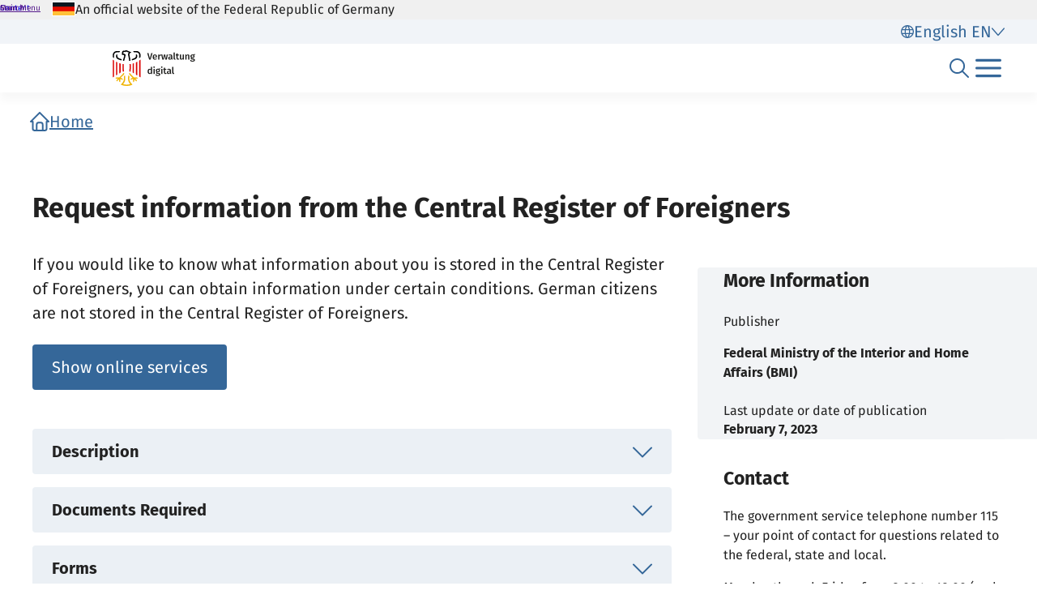

--- FILE ---
content_type: text/html;charset=UTF-8
request_url: https://verwaltung.bund.de/leistungsverzeichnis/EN/leistung/99011033001000/herausgeber/LeiKa-102879353/region/000000000000
body_size: 17846
content:
<!DOCTYPE html>
<html class="no-js" lang="en">
<head>
  <!--# block name="empty" --><!--# endblock -->
  <meta charset="utf-8" />
  <title>Bundesportal | Request information from the Central Register of Foreigners</title>
  <meta content="width=device-width, initial-scale=1" name="viewport" />
<meta content="93979" property="csp-nonce" />


  <meta name="DC.ISO3166" content="DE" />
  <meta name="DC.Service" content="procedure" />
  <meta name="policy-code" content="I1" />
  
  <meta name="Description" content="If you would like to know what information about you is stored in the Central Register of Foreigners, you can obtain information under certain conditions. German citizens are not stored in the Central Register of Foreigners." />

<link rel="canonical" href="https://verwaltung.bund.de/leistungsverzeichnis/en/leistung/99011033001000" />
<link rel="icon" sizes="32x32" href="/portal/img/favicon-32.png" type="image/png" />
<link rel="apple-touch-icon" sizes="128x128" href="/portal/img/favicon-128.png" />
<link rel="apple-touch-icon" sizes="152x152" href="/portal/img/favicon-152.png" />
<link rel="apple-touch-icon" sizes="167x167" href="/portal/img/favicon-167.png" />
<link rel="apple-touch-icon" sizes="180x180" href="/portal/img/favicon-180.png" />
<link rel="apple-touch-icon" sizes="192x192" href="/portal/img/favicon-192.png" />
<link rel="apple-touch-icon" sizes="196x196" href="/portal/img/favicon-196.png" />
<link rel="apple-touch-icon" sizes="270x270" href="/portal/img/favicon-270.png" />

  <link href="/leistungsverzeichnis/components/lv-global.css" rel="stylesheet" />
  <script
    type="module"
    src="/portal/frontend-resource/v-portal-frontend-v2.js"
    nonce="93979"
    async></script>
  <script
    type="module"
    src="/leistungsbeantragung/account/spa/build/account-frontend.esm.js"
    nonce="93979"
    async></script>
  <script
    type="module"
    src="/konto/frontend-resource/konto-frontend.js"
    nonce="93979"
    async></script>
  <script type="module" src="/feedback/frontend-resource/feedback-frontend.js" nonce="93979" async></script>
  <script type="module" src="/leistungsverzeichnis/components/lv-frontend.js" async></script>
  <script type="module" src="/leistungsverzeichnis/components/lv-search-v3.js" async></script>
</head>
<body>
  <div class="lv-page" data-js-item="page">
    <lv-header-ce class="lv-header" locale="en"></lv-header-ce>

    <main id="r-main" class="lv-container lv-main" data-js-item="main">
  <div class="row">
    <header class="lv-leistung__header col-12">
  <div>
    <lv-breadcrumb-ce links="[{&quot;current&quot;:false,&quot;title&quot;:&quot;Home&quot;,&quot;uri&quot;:&quot;/portal/en/&quot;}]"
      locale="en"></lv-breadcrumb-ce>
    <lv-card-ce
      class="lv-leistung__heading" alt="Federal Ministry of the Interior and Home Affairs (BMI)" heading="Request information from the Central Register of Foreigners" locale="en" logo="[data-uri]" theme="header"></lv-card-ce>
  </div>
</header>
  </div>
  <div class="row d-lg-block flex-column clearfix">
    <lv-aside-ce
  class="col-12 col-lg-4 order-2 order-lg-1 float-lg-end" hide115="false" imprint-date="07.02.2023" imprint-date-iso="2023-02-07T02:00+01:00[Europe/Berlin]" imprint-editor="Federal Ministry of the Interior and Home Affairs (BMI)" locale="en"
></lv-aside-ce>

    <section class="lv-leistung__content col-12 col-lg-8 order-1 order-lg-2">
  <div>
    <lv-content-container-ce class="lv-content-container lv-content-container--intro lv-leistung__intro">
      <lv-card-ce
        class="lv-leistung__intro-text"
        locale="en"
        theme="header">
        <p>If you would like to know what information about you is stored in the Central Register of Foreigners, you can obtain information under certain conditions. German citizens are not stored in the Central Register of Foreigners.</p>

        
        
      </lv-card-ce>
      
      <div
        class='lv-leistungsbeschreibung__services-cta-wrapper row'>
        <lv-link-ce button-type="primary" class="lv-leistung__online-services-cta col-12 col-md-auto" href="#online" text="Show online services"></lv-link-ce>
      </div>
    </lv-content-container-ce>
  </div>

  <div>
  <lv-accordion-group-ce class="lv-accordion-group">
    <lv-accordion-ce id="description" class="lv-accordion lv-accordion--beschreibung" header="Description" locale="en">
      <lv-accordion-textmodule-ce class="lv-accordion-textmodule" locale="en" subheading="Related Links" textmodule="{&quot;inhalt&quot;:&quot;&lt;p&gt;The Federal Office of Administration (BVA) is an upper federal authority and commissioned by the register authority Federal Office for Migration and Refugees (BAMF) to provide information on stored data of persons concerned from the Central Register of Foreigners.&lt;/p&gt; &lt;p&gt;The general data stock of the Central Register of Foreigners (AZR) contains the data of foreigners who are staying or have stayed in Germany not only temporarily, i.e. for at least 3 months, or for whom there is another legally defined reason for data storage, such as an application for asylum. The separately managed visa file, on the other hand, contains the data of visa applicants who usually only stay in Germany for a short time.&lt;/p&gt; &lt;p&gt;The information on persons concerned from the Central Register of Foreigners provides you with information on which of your data is stored in the Central Register of Foreigners.&lt;/p&gt; &lt;p&gt;Stored data may include&lt;/p&gt; &lt;ul&gt; &lt;li&gt;Name&lt;/li&gt; &lt;li&gt;Place of birth&lt;/li&gt; &lt;li&gt;Date of birth&lt;/li&gt; &lt;li&gt;Sex&lt;/li&gt; &lt;li&gt;Nationality&lt;/li&gt; &lt;li&gt;Marital status&lt;/li&gt; &lt;li&gt;Information on identity document&lt;/li&gt; &lt;/ul&gt; &lt;p&gt;Note: If necessary, more or different data may be stored in the AZR in accordance with the Central Register of Foreigners Act (AZRG).&lt;/p&gt; &lt;p&gt;The data stored about you as a foreigner is governed by the legal provisions (§§ 2, 3 AZRG).&lt;/p&gt; &lt;p&gt;Your right to request information serves transparency and data protection. You can check the accuracy of your data and, if necessary, have it corrected by the responsible office.&lt;/p&gt; &lt;p&gt;In this way, you can also obtain information about any entry bars that may exist about you and the initiating agency.&lt;/p&gt; &lt;p&gt;You can submit your application for information from the Central Register of Foreigners online or in writing to the Federal Office of Administration (BVA).&lt;/p&gt;&quot;,&quot;disabled&quot;:false}"></lv-accordion-textmodule-ce>
    </lv-accordion-ce>

    <lv-accordion-ce id="documents" class="lv-accordion lv-accordion--unterlagen" header="Documents Required" locale="en">
      <lv-accordion-textmodule-ce class="lv-accordion-textmodule" locale="en" subheading="Related Links" textmodule="{&quot;inhalt&quot;:&quot;&lt;p&gt;When submitting your application, you must submit:&lt;/p&gt; &lt;ul&gt; &lt;li&gt;Proof of your identity: &lt;ul&gt; &lt;li&gt;an official certification of your signature (translated into German) on the application form, or&lt;/li&gt; &lt;li&gt;an electronic authentication with eID when applying online.&lt;/li&gt; &lt;/ul&gt; &lt;/li&gt; &lt;li&gt;when applying through an authorized person: &lt;ul&gt; &lt;li&gt;a power of attorney with a certified signature from you as the person concerned&lt;/li&gt; &lt;/ul&gt; &lt;/li&gt; &lt;/ul&gt; &lt;p&gt;Notes:&lt;/p&gt; &lt;ul&gt; &lt;li&gt;Notarization is not necessary if the authorized person is a lawyer admitted to practice before a domestic court.&lt;/li&gt; &lt;li&gt;If the application is made by a lawyer registered with a German court, a client power of attorney is required.&lt;/li&gt; &lt;li&gt;An official certification can be issued by an authority. This can be, for example, the city, district or municipal administration.&lt;/li&gt; &lt;/ul&gt;&quot;,&quot;disabled&quot;:false}"></lv-accordion-textmodule-ce>
    </lv-accordion-ce>

    <lv-accordion-ce id="forms" class="lv-accordion lv-accordion--formulare" header="Forms" locale="en">
      <lv-accordion-textmodule-ce class="lv-accordion-textmodule" locale="en" subheading="Related Links" textmodule="{&quot;inhalt&quot;:&quot;&lt;ul&gt; &lt;li&gt;Forms available: Yes&lt;/li&gt; &lt;li&gt;Written form required: Yes&lt;/li&gt; &lt;li&gt;Informal application possible: Yes&lt;/li&gt; &lt;li&gt;Personal appearance required: No&lt;/li&gt; &lt;li&gt;Online service available: Yes&lt;/li&gt; &lt;/ul&gt;&quot;,&quot;disabled&quot;:false}"></lv-accordion-textmodule-ce>
    </lv-accordion-ce>

    <lv-accordion-ce id="online" api="/leistungsverzeichnis/en/api/onlinedienst/LeiKa/102879353/000000000000" class="lv-accordion lv-accordion--online-services" header="Online services" locale="en" name="onlinedienst">
    </lv-accordion-ce>

    <lv-accordion-ce id="contact" api="/leistungsverzeichnis/en/api/kontakt/LeiKa/102879353/000000000000" class="lv-accordion lv-accordion--ansprechpartner" header="Contact point" locale="en" name="ansprechpunkte"></lv-accordion-ce>

    <lv-accordion-ce id="preconditions" class="lv-accordion lv-accordion--voraussetzungen" header="Preconditions and Hints" locale="en">
      <lv-accordion-textmodule-ce class="lv-accordion-textmodule" locale="en" subheading="Preconditions" subheading-start="true" textmodule="{&quot;inhalt&quot;:&quot;&lt;p&gt;Application for information on persons concerned can be made by:&lt;/p&gt; &lt;ul&gt; &lt;li&gt;Foreigners who have provided the following basic personal data: &lt;ul&gt; &lt;li&gt;Family name,&lt;/li&gt; &lt;li&gt;name at birth,&lt;/li&gt; &lt;li&gt;first names,&lt;/li&gt; &lt;li&gt;spelling of names according to German law,&lt;/li&gt; &lt;li&gt;date of birth,&lt;/li&gt; &lt;li&gt;Place and district of birth,&lt;/li&gt; &lt;li&gt;sex,&lt;/li&gt; &lt;li&gt;nationalities&lt;/li&gt; &lt;/ul&gt; &lt;/li&gt; &lt;li&gt;and, who have proven your identity.&lt;/li&gt; &lt;/ul&gt; &lt;p&gt;Further requirements:&lt;/p&gt; &lt;ul&gt; &lt;li&gt;When applying online, if you have registered via the federal user account using the online ID card or electronic residence permit, you must provide your basic personal data and prove your identity if the application is submitted by an authorized person.&lt;/li&gt; &lt;/ul&gt; &lt;p&gt;When submitting a written application, you, as the person concerned, must submit the following if you are&lt;/p&gt; &lt;ul&gt; &lt;li&gt;are within the country: &lt;ul&gt; &lt;li&gt;a notarization of the signature on the request for information&lt;/li&gt; &lt;/ul&gt; &lt;/li&gt; &lt;li&gt;abroad are: &lt;ul&gt; &lt;li&gt;a certification of the signature on the request for information by the diplomatic mission or an authority of the country of origin authorized to certify, or&lt;/li&gt; &lt;li&gt;a separate letter from a notary public certifying the signature with a German translation by a sworn interpreter.&lt;/li&gt; &lt;/ul&gt; &lt;/li&gt; &lt;/ul&gt; &lt;p&gt;Application by authorized person&lt;/p&gt; &lt;ul&gt; &lt;li&gt;In the case of an application by an authorized person, a power of attorney with your certified signature as the person concerned must be attached.&lt;/li&gt; &lt;li&gt;Notarization is not necessary if the authorized person is admitted to practice law before a domestic court.&lt;/li&gt; &lt;/ul&gt;&quot;,&quot;disabled&quot;:false}"></lv-accordion-textmodule-ce>
      <lv-accordion-textmodule-ce class="lv-accordion-textmodule" locale="en" subheading="Hints" subheading-start="true" textmodule="{&quot;disabled&quot;:true}"></lv-accordion-textmodule-ce>
    </lv-accordion-ce>

    <lv-accordion-ce id="costs" class="lv-accordion lv-accordion--kosten" header="Fees / Costs" locale="en">
      <lv-accordion-textmodule-ce class="lv-accordion-textmodule" locale="en" textmodule="{&quot;inhalt&quot;:&quot;&lt;p&gt;There are no costs involved.&lt;/p&gt;&quot;,&quot;disabled&quot;:false}"></lv-accordion-textmodule-ce>
    </lv-accordion-ce>

    <lv-accordion-ce id="legal" class="lv-accordion lv-accordion--rechtsgrundlagen" header="Basis for legal action / Legal remedy" locale="en">
      <lv-accordion-textmodule-ce class="lv-accordion-textmodule" locale="en" subheading="Basis for legal action" subheading-start="true" textmodule="{&quot;links&quot;:[{&quot;uri&quot;:&quot;https://dsgvo-gesetz.de/art-15-dsgvo/&quot;,&quot;titel&quot;:&quot;Artikel 15 Absatz 1 Datenschutzgrundverordnung (DSGVO)&quot;},{&quot;uri&quot;:&quot;https://www.gesetze-im-internet.de/azrg/__34.html&quot;,&quot;titel&quot;:&quot;§ 34 Gesetz über das Ausländerzentralregister (AZRG)&quot;},{&quot;uri&quot;:&quot;https://www.gesetze-im-internet.de/azrg-dv/__15.html&quot;,&quot;titel&quot;:&quot;§ 15 Verordnung zur Durchführung des Gesetzes über das Ausländerzentralregister (AZRG-DV)&quot;}],&quot;disabled&quot;:false}"></lv-accordion-textmodule-ce>
      <lv-accordion-textmodule-ce class="lv-accordion-textmodule" locale="en" subheading="Legal remedy" subheading-start="true" textmodule="{&quot;inhalt&quot;:&quot;&lt;p&gt;No legal remedy is given.&lt;/p&gt;&quot;,&quot;disabled&quot;:false}"></lv-accordion-textmodule-ce>
    </lv-accordion-ce>

    <lv-accordion-ce id="information" class="lv-accordion lv-accordion--weitere-informationen" header="More Information" locale="en">
      <lv-accordion-textmodule-ce class="lv-accordion-textmodule" locale="en" subheading="Related Links" textmodule="{&quot;links&quot;:[{&quot;uri&quot;:&quot;https://www.bva.bund.de/DE/Das-BVA/Aufgaben/A/Auslaenderzentralregister/azr_node.html&quot;,&quot;titel&quot;:&quot;Informationen über das Ausländerzentralregister auf der Internetseite des Bundesverwaltungsamtes (BVA)&quot;},{&quot;uri&quot;:&quot;https://www.bva.bund.de/DE/Das-BVA/Aufgaben/A/Auslaenderzentralregister/bamf/bamf_azr.html&quot;,&quot;titel&quot;:&quot;Ansprechpartner für Grundsatzfragen zum Ausländerzentralregister auf der Internetseite des Bundesverwaltungsamtes (BVA)&quot;},{&quot;uri&quot;:&quot;https://www.bva.bund.de/DE/Das-BVA/Aufgaben/A/Auslaenderzentralregister/auskunft/auskunft_node.html&quot;,&quot;titel&quot;:&quot;Wichtige Hinweise zum Antrag - Voraussetzungen, Identitätsnachweis und Vollmacht&quot;}],&quot;disabled&quot;:false}"></lv-accordion-textmodule-ce>
    </lv-accordion-ce>

    <lv-accordion-ce id="procedure" class="lv-accordion lv-accordion--verfahrensablauf" header="Procedure / Deadlines / Processing time" locale="en">
      <lv-accordion-textmodule-ce class="lv-accordion-textmodule" locale="en" subheading="Procedure" subheading-start="true" textmodule="{&quot;inhalt&quot;:&quot;&lt;p&gt;You can apply for an information request in writing or online at the Federal Office of Administration (BVA).&lt;/p&gt; &lt;p&gt;Written application:&lt;/p&gt; &lt;ul&gt; &lt;li&gt;Go to the BVA website and fill out the application form for information on data subjects electronically.&lt;/li&gt; &lt;li&gt;Print out the completed form and sign it.&lt;/li&gt; &lt;li&gt;Mail the completed and signed form, along with the notarized signature and any other requested documents, to the BVA.&lt;/li&gt; &lt;li&gt;The BVA will review your application.&lt;/li&gt; &lt;li&gt;After the review of your application is complete, the BVA will mail you the information about the stored data.&lt;/li&gt; &lt;/ul&gt; &lt;p&gt;Online application:&lt;/p&gt; &lt;ul&gt; &lt;li&gt;Go to the website of the Federal Portal and fill out the application form for data subject information electronically.&lt;/li&gt; &lt;li&gt;Note: For the online function, you will need your ID card or electronic residence permit with PIN number.&lt;/li&gt; &lt;li&gt;Attach the other requested documents as a scan.&lt;/li&gt; &lt;li&gt;Submit your application.&lt;/li&gt; &lt;li&gt;The BVA will review your application.&lt;/li&gt; &lt;li&gt;Once the review of your application is complete, the BVA will send you the information about the stored data by mail.&lt;/li&gt; &lt;/ul&gt;&quot;,&quot;disabled&quot;:false}"></lv-accordion-textmodule-ce>
      <lv-accordion-textmodule-ce class="lv-accordion-textmodule" locale="en" subheading="Deadlines" subheading-start="true" textmodule="{&quot;inhalt&quot;:&quot;&lt;p&gt;There is no deadline.&lt;/p&gt;&quot;,&quot;disabled&quot;:false}"></lv-accordion-textmodule-ce>
      <lv-accordion-textmodule-ce class="lv-accordion-textmodule" locale="en" subheading="Processing time" subheading-start="true" textmodule="{&quot;inhalt&quot;:&quot;&lt;p&gt;The processing of your application usually takes 1 month, in exceptional cases up to 3 months.&lt;/p&gt;&quot;,&quot;disabled&quot;:false}"></lv-accordion-textmodule-ce>
    </lv-accordion-ce>

    <lv-accordion-ce id="offices" api="/leistungsverzeichnis/en/api/kontakt/LeiKa/102879353/000000000000" class="lv-accordion lv-accordion--zustaendigestellen" header="Competent office" locale="en" name="zustaendigestellen"></lv-accordion-ce>
  </lv-accordion-group-ce>

  
</div>

</section>
    <footer class="lv-leistung__footer col-12 col-lg-8 order-last">
  <lv-content-container-ce class="lv-content-container lv-leistung__feedback">
    <f-feedback source="/leistungsverzeichnis/EN/leistung/99011033001000/herausgeber/LeiKa-102879353/region/000000000000"
      category="Information"
      issue-type="procedure"
      issue="99011033001000"
      region="000000000000"></f-feedback>
  </lv-content-container-ce>
  
  <div class="row">
    <div class="col-12">
      <lv-widget-report-ce locale="en"></lv-widget-report-ce>
    </div>
  </div>

</footer>
  </div>
</main>

    <p-footer></p-footer>
    <p-flash-messages lang="en"></p-flash-messages>
  </div>

  <lv-modal-ce id="modal-async" locale="en"></lv-modal-ce>
</body>
</html>


--- FILE ---
content_type: text/javascript;charset=UTF-8
request_url: https://verwaltung.bund.de/feedback/scripts/feedback-frontend/p-5a87d0ef.entry.js
body_size: 45850
content:
import{r as e,h as t,H as i,g as s}from"./p-fWrXuoHy.js";class n extends Error{constructor(e,t,i){super(i);this.name="ApiError";this.url=t.url;this.status=t.status;this.statusText=t.statusText;this.body=t.body;this.request=e}}var r=undefined&&undefined.__classPrivateFieldSet||function(e,t,i,s,n){if(s==="m")throw new TypeError("Private method is not writable");if(s==="a"&&!n)throw new TypeError("Private accessor was defined without a setter");if(typeof t==="function"?e!==t||!n:!t.has(e))throw new TypeError("Cannot write private member to an object whose class did not declare it");return s==="a"?n.call(e,i):n?n.value=i:t.set(e,i),i};var o=undefined&&undefined.__classPrivateFieldGet||function(e,t,i,s){if(i==="a"&&!s)throw new TypeError("Private accessor was defined without a getter");if(typeof t==="function"?e!==t||!s:!t.has(e))throw new TypeError("Cannot read private member from an object whose class did not declare it");return i==="m"?s:i==="a"?s.call(e):s?s.value:t.get(e)};var a,c,u,M,l,d,g;class f extends Error{constructor(e){super(e);this.name="CancelError"}get isCancelled(){return true}}class h{constructor(e){a.set(this,void 0);c.set(this,void 0);u.set(this,void 0);M.set(this,void 0);l.set(this,void 0);d.set(this,void 0);g.set(this,void 0);r(this,a,false,"f");r(this,c,false,"f");r(this,u,false,"f");r(this,M,[],"f");r(this,l,new Promise(((t,i)=>{r(this,d,t,"f");r(this,g,i,"f");const s=e=>{if(o(this,a,"f")||o(this,c,"f")||o(this,u,"f")){return}r(this,a,true,"f");if(o(this,d,"f"))o(this,d,"f").call(this,e)};const n=e=>{if(o(this,a,"f")||o(this,c,"f")||o(this,u,"f")){return}r(this,c,true,"f");if(o(this,g,"f"))o(this,g,"f").call(this,e)};const l=e=>{if(o(this,a,"f")||o(this,c,"f")||o(this,u,"f")){return}o(this,M,"f").push(e)};Object.defineProperty(l,"isResolved",{get:()=>o(this,a,"f")});Object.defineProperty(l,"isRejected",{get:()=>o(this,c,"f")});Object.defineProperty(l,"isCancelled",{get:()=>o(this,u,"f")});return e(s,n,l)})),"f")}get[(a=new WeakMap,c=new WeakMap,u=new WeakMap,M=new WeakMap,l=new WeakMap,d=new WeakMap,g=new WeakMap,Symbol.toStringTag)](){return"Cancellable Promise"}then(e,t){return o(this,l,"f").then(e,t)}catch(e){return o(this,l,"f").catch(e)}finally(e){return o(this,l,"f").finally(e)}cancel(){if(o(this,a,"f")||o(this,c,"f")||o(this,u,"f")){return}r(this,u,true,"f");if(o(this,M,"f").length){try{for(const e of o(this,M,"f")){e()}}catch(e){console.warn("Cancellation threw an error",e);return}}o(this,M,"f").length=0;if(o(this,g,"f"))o(this,g,"f").call(this,new f("Request aborted"))}get isCancelled(){return o(this,u,"f")}}const N={BASE:"/feedback",VERSION:"0",WITH_CREDENTIALS:false,TOKEN:undefined,USERNAME:undefined,PASSWORD:undefined,HEADERS:undefined};var D;(function(e){(function(e){e["RATING"]="rating";e["RADIO"]="radio";e["STRING"]="string"})(e.type||(e.type={}))})(D||(D={}));var m;(function(e){e["INFO_SERVICE_VPB"]="info-service-vpb";e["INFO_SERVICE"]="info-service";e["ONLINE_PROC"]="online-proc";e["SUCCESS"]="success"})(m||(m={}));var j;(function(e){(function(e){e["SUCCESS"]="success";e["FORM"]="form"})(e.type||(e.type={}))})(j||(j={}));var y;(function(e){e["YES"]="Yes";e["NO"]="No";e["NOT_APPLICABLE"]="Not applicable"})(y||(y={}));var z;(function(e){e["YES"]="Yes";e["NO"]="No";e["I_DO_NOT_KNOW"]="I do not know"})(z||(z={}));var p;(function(e){e["YES"]="Yes";e["NO"]="No";e["NOT_RELEVANT"]="Not relevant"})(p||(p={}));var w;(function(e){e["YES"]="Yes";e["NO"]="No";e["PARTLY"]="Partly"})(w||(w={}));var b;(function(e){e["INFO_SERVICE"]="info-service";e["INFO_SERVICE_VPB"]="info-service-vpb";e["ONLINE_PROC"]="online-proc"})(b||(b={}));var T;(function(e){e["EN"]="en";e["DE"]="de"})(T||(T={}));var I=typeof globalThis!=="undefined"?globalThis:typeof window!=="undefined"?window:typeof global!=="undefined"?global:typeof self!=="undefined"?self:{};function O(e){return e&&e.__esModule&&Object.prototype.hasOwnProperty.call(e,"default")?e["default"]:e}
/*! Axios v1.13.2 Copyright (c) 2025 Matt Zabriskie and contributors */var v;var x;function L(){if(x)return v;x=1;function e(e,t){return function i(){return e.apply(t,arguments)}}const{toString:t}=Object.prototype;const{getPrototypeOf:i}=Object;const{iterator:s,toStringTag:n}=Symbol;const r=(e=>i=>{const s=t.call(i);return e[s]||(e[s]=s.slice(8,-1).toLowerCase())})(Object.create(null));const o=e=>{e=e.toLowerCase();return t=>r(t)===e};const a=e=>t=>typeof t===e;const{isArray:c}=Array;const u=a("undefined");function M(e){return e!==null&&!u(e)&&e.constructor!==null&&!u(e.constructor)&&f(e.constructor.isBuffer)&&e.constructor.isBuffer(e)}const l=o("ArrayBuffer");function d(e){let t;if(typeof ArrayBuffer!=="undefined"&&ArrayBuffer.isView){t=ArrayBuffer.isView(e)}else{t=e&&e.buffer&&l(e.buffer)}return t}const g=a("string");const f=a("function");const h=a("number");const N=e=>e!==null&&typeof e==="object";const D=e=>e===true||e===false;const m=e=>{if(r(e)!=="object"){return false}const t=i(e);return(t===null||t===Object.prototype||Object.getPrototypeOf(t)===null)&&!(n in e)&&!(s in e)};const j=e=>{if(!N(e)||M(e)){return false}try{return Object.keys(e).length===0&&Object.getPrototypeOf(e)===Object.prototype}catch(e){return false}};const y=o("Date");const z=o("File");const p=o("Blob");const w=o("FileList");const b=e=>N(e)&&f(e.pipe);const T=e=>{let t;return e&&(typeof FormData==="function"&&e instanceof FormData||f(e.append)&&((t=r(e))==="formdata"||t==="object"&&f(e.toString)&&e.toString()==="[object FormData]"))};const O=o("URLSearchParams");const[L,k,E,C]=["ReadableStream","Request","Response","Headers"].map(o);const A=e=>e.trim?e.trim():e.replace(/^[\s\uFEFF\xA0]+|[\s\uFEFF\xA0]+$/g,"");function S(e,t,{allOwnKeys:i=false}={}){if(e===null||typeof e==="undefined"){return}let s;let n;if(typeof e!=="object"){e=[e]}if(c(e)){for(s=0,n=e.length;s<n;s++){t.call(null,e[s],s,e)}}else{if(M(e)){return}const n=i?Object.getOwnPropertyNames(e):Object.keys(e);const r=n.length;let o;for(s=0;s<r;s++){o=n[s];t.call(null,e[o],o,e)}}}function Q(e,t){if(M(e)){return null}t=t.toLowerCase();const i=Object.keys(e);let s=i.length;let n;while(s-- >0){n=i[s];if(t===n.toLowerCase()){return n}}return null}const Y=(()=>{if(typeof globalThis!=="undefined")return globalThis;return typeof self!=="undefined"?self:typeof window!=="undefined"?window:I})();const U=e=>!u(e)&&e!==Y;function _(){const{caseless:e,skipUndefined:t}=U(this)&&this||{};const i={};const s=(s,n)=>{const r=e&&Q(i,n)||n;if(m(i[r])&&m(s)){i[r]=_(i[r],s)}else if(m(s)){i[r]=_({},s)}else if(c(s)){i[r]=s.slice()}else if(!t||!u(s)){i[r]=s}};for(let e=0,t=arguments.length;e<t;e++){arguments[e]&&S(arguments[e],s)}return i}const B=(t,i,s,{allOwnKeys:n}={})=>{S(i,((i,n)=>{if(s&&f(i)){t[n]=e(i,s)}else{t[n]=i}}),{allOwnKeys:n});return t};const P=e=>{if(e.charCodeAt(0)===65279){e=e.slice(1)}return e};const R=(e,t,i,s)=>{e.prototype=Object.create(t.prototype,s);e.prototype.constructor=e;Object.defineProperty(e,"super",{value:t.prototype});i&&Object.assign(e.prototype,i)};const F=(e,t,s,n)=>{let r;let o;let a;const c={};t=t||{};if(e==null)return t;do{r=Object.getOwnPropertyNames(e);o=r.length;while(o-- >0){a=r[o];if((!n||n(a,e,t))&&!c[a]){t[a]=e[a];c[a]=true}}e=s!==false&&i(e)}while(e&&(!s||s(e,t))&&e!==Object.prototype);return t};const Z=(e,t,i)=>{e=String(e);if(i===undefined||i>e.length){i=e.length}i-=t.length;const s=e.indexOf(t,i);return s!==-1&&s===i};const W=e=>{if(!e)return null;if(c(e))return e;let t=e.length;if(!h(t))return null;const i=new Array(t);while(t-- >0){i[t]=e[t]}return i};const J=(e=>t=>e&&t instanceof e)(typeof Uint8Array!=="undefined"&&i(Uint8Array));const G=(e,t)=>{const i=e&&e[s];const n=i.call(e);let r;while((r=n.next())&&!r.done){const i=r.value;t.call(e,i[0],i[1])}};const H=(e,t)=>{let i;const s=[];while((i=e.exec(t))!==null){s.push(i)}return s};const $=o("HTMLFormElement");const q=e=>e.toLowerCase().replace(/[-_\s]([a-z\d])(\w*)/g,(function e(t,i,s){return i.toUpperCase()+s}));const X=(({hasOwnProperty:e})=>(t,i)=>e.call(t,i))(Object.prototype);const V=o("RegExp");const K=(e,t)=>{const i=Object.getOwnPropertyDescriptors(e);const s={};S(i,((i,n)=>{let r;if((r=t(i,n,e))!==false){s[n]=r||i}}));Object.defineProperties(e,s)};const ee=e=>{K(e,((t,i)=>{if(f(e)&&["arguments","caller","callee"].indexOf(i)!==-1){return false}const s=e[i];if(!f(s))return;t.enumerable=false;if("writable"in t){t.writable=false;return}if(!t.set){t.set=()=>{throw Error("Can not rewrite read-only method '"+i+"'")}}}))};const te=(e,t)=>{const i={};const s=e=>{e.forEach((e=>{i[e]=true}))};c(e)?s(e):s(String(e).split(t));return i};const ie=()=>{};const se=(e,t)=>e!=null&&Number.isFinite(e=+e)?e:t;function ne(e){return!!(e&&f(e.append)&&e[n]==="FormData"&&e[s])}const re=e=>{const t=new Array(10);const i=(e,s)=>{if(N(e)){if(t.indexOf(e)>=0){return}if(M(e)){return e}if(!("toJSON"in e)){t[s]=e;const n=c(e)?[]:{};S(e,((e,t)=>{const r=i(e,s+1);!u(r)&&(n[t]=r)}));t[s]=undefined;return n}}return e};return i(e,0)};const oe=o("AsyncFunction");const ae=e=>e&&(N(e)||f(e))&&f(e.then)&&f(e.catch);const ce=((e,t)=>{if(e){return setImmediate}return t?((e,t)=>{Y.addEventListener("message",(({source:i,data:s})=>{if(i===Y&&s===e){t.length&&t.shift()()}}),false);return i=>{t.push(i);Y.postMessage(e,"*")}})(`axios@${Math.random()}`,[]):e=>setTimeout(e)})(typeof setImmediate==="function",f(Y.postMessage));const ue=typeof queueMicrotask!=="undefined"?queueMicrotask.bind(Y):typeof process!=="undefined"&&process.nextTick||ce;const Me=e=>e!=null&&f(e[s]);var le={isArray:c,isArrayBuffer:l,isBuffer:M,isFormData:T,isArrayBufferView:d,isString:g,isNumber:h,isBoolean:D,isObject:N,isPlainObject:m,isEmptyObject:j,isReadableStream:L,isRequest:k,isResponse:E,isHeaders:C,isUndefined:u,isDate:y,isFile:z,isBlob:p,isRegExp:V,isFunction:f,isStream:b,isURLSearchParams:O,isTypedArray:J,isFileList:w,forEach:S,merge:_,extend:B,trim:A,stripBOM:P,inherits:R,toFlatObject:F,kindOf:r,kindOfTest:o,endsWith:Z,toArray:W,forEachEntry:G,matchAll:H,isHTMLForm:$,hasOwnProperty:X,hasOwnProp:X,reduceDescriptors:K,freezeMethods:ee,toObjectSet:te,toCamelCase:q,noop:ie,toFiniteNumber:se,findKey:Q,global:Y,isContextDefined:U,isSpecCompliantForm:ne,toJSONObject:re,isAsyncFn:oe,isThenable:ae,setImmediate:ce,asap:ue,isIterable:Me};function de(e,t,i,s,n){Error.call(this);if(Error.captureStackTrace){Error.captureStackTrace(this,this.constructor)}else{this.stack=(new Error).stack}this.message=e;this.name="AxiosError";t&&(this.code=t);i&&(this.config=i);s&&(this.request=s);if(n){this.response=n;this.status=n.status?n.status:null}}le.inherits(de,Error,{toJSON:function e(){return{message:this.message,name:this.name,description:this.description,number:this.number,fileName:this.fileName,lineNumber:this.lineNumber,columnNumber:this.columnNumber,stack:this.stack,config:le.toJSONObject(this.config),code:this.code,status:this.status}}});const ge=de.prototype;const fe={};["ERR_BAD_OPTION_VALUE","ERR_BAD_OPTION","ECONNABORTED","ETIMEDOUT","ERR_NETWORK","ERR_FR_TOO_MANY_REDIRECTS","ERR_DEPRECATED","ERR_BAD_RESPONSE","ERR_BAD_REQUEST","ERR_CANCELED","ERR_NOT_SUPPORT","ERR_INVALID_URL"].forEach((e=>{fe[e]={value:e}}));Object.defineProperties(de,fe);Object.defineProperty(ge,"isAxiosError",{value:true});de.from=(e,t,i,s,n,r)=>{const o=Object.create(ge);le.toFlatObject(e,o,(function e(t){return t!==Error.prototype}),(e=>e!=="isAxiosError"));const a=e&&e.message?e.message:"Error";const c=t==null&&e?e.code:t;de.call(o,a,c,i,s,n);if(e&&o.cause==null){Object.defineProperty(o,"cause",{value:e,configurable:true})}o.name=e&&e.name||"Error";r&&Object.assign(o,r);return o};var he=null;function Ne(e){return le.isPlainObject(e)||le.isArray(e)}function De(e){return le.endsWith(e,"[]")?e.slice(0,-2):e}function me(e,t,i){if(!e)return t;return e.concat(t).map((function e(t,s){t=De(t);return!i&&s?"["+t+"]":t})).join(i?".":"")}function je(e){return le.isArray(e)&&!e.some(Ne)}const ye=le.toFlatObject(le,{},null,(function e(t){return/^is[A-Z]/.test(t)}));function ze(e,t,i){if(!le.isObject(e)){throw new TypeError("target must be an object")}t=t||new FormData;i=le.toFlatObject(i,{metaTokens:true,dots:false,indexes:false},false,(function e(t,i){return!le.isUndefined(i[t])}));const s=i.metaTokens;const n=i.visitor||M;const r=i.dots;const o=i.indexes;const a=i.Blob||typeof Blob!=="undefined"&&Blob;const c=a&&le.isSpecCompliantForm(t);if(!le.isFunction(n)){throw new TypeError("visitor must be a function")}function u(e){if(e===null)return"";if(le.isDate(e)){return e.toISOString()}if(le.isBoolean(e)){return e.toString()}if(!c&&le.isBlob(e)){throw new de("Blob is not supported. Use a Buffer instead.")}if(le.isArrayBuffer(e)||le.isTypedArray(e)){return c&&typeof Blob==="function"?new Blob([e]):Buffer.from(e)}return e}function M(e,i,n){let a=e;if(e&&!n&&typeof e==="object"){if(le.endsWith(i,"{}")){i=s?i:i.slice(0,-2);e=JSON.stringify(e)}else if(le.isArray(e)&&je(e)||(le.isFileList(e)||le.endsWith(i,"[]"))&&(a=le.toArray(e))){i=De(i);a.forEach((function e(s,n){!(le.isUndefined(s)||s===null)&&t.append(o===true?me([i],n,r):o===null?i:i+"[]",u(s))}));return false}}if(Ne(e)){return true}t.append(me(n,i,r),u(e));return false}const l=[];const d=Object.assign(ye,{defaultVisitor:M,convertValue:u,isVisitable:Ne});function g(e,i){if(le.isUndefined(e))return;if(l.indexOf(e)!==-1){throw Error("Circular reference detected in "+i.join("."))}l.push(e);le.forEach(e,(function e(s,r){const o=!(le.isUndefined(s)||s===null)&&n.call(t,s,le.isString(r)?r.trim():r,i,d);if(o===true){g(s,i?i.concat(r):[r])}}));l.pop()}if(!le.isObject(e)){throw new TypeError("data must be an object")}g(e);return t}function pe(e){const t={"!":"%21","'":"%27","(":"%28",")":"%29","~":"%7E","%20":"+","%00":"\0"};return encodeURIComponent(e).replace(/[!'()~]|%20|%00/g,(function e(i){return t[i]}))}function we(e,t){this._pairs=[];e&&ze(e,this,t)}const be=we.prototype;be.append=function e(t,i){this._pairs.push([t,i])};be.toString=function e(t){const i=t?function(e){return t.call(this,e,pe)}:pe;return this._pairs.map((function e(t){return i(t[0])+"="+i(t[1])}),"").join("&")};function Te(e){return encodeURIComponent(e).replace(/%3A/gi,":").replace(/%24/g,"$").replace(/%2C/gi,",").replace(/%20/g,"+")}function Ie(e,t,i){if(!t){return e}const s=i&&i.encode||Te;if(le.isFunction(i)){i={serialize:i}}const n=i&&i.serialize;let r;if(n){r=n(t,i)}else{r=le.isURLSearchParams(t)?t.toString():new we(t,i).toString(s)}if(r){const t=e.indexOf("#");if(t!==-1){e=e.slice(0,t)}e+=(e.indexOf("?")===-1?"?":"&")+r}return e}class Oe{constructor(){this.handlers=[]}use(e,t,i){this.handlers.push({fulfilled:e,rejected:t,synchronous:i?i.synchronous:false,runWhen:i?i.runWhen:null});return this.handlers.length-1}eject(e){if(this.handlers[e]){this.handlers[e]=null}}clear(){if(this.handlers){this.handlers=[]}}forEach(e){le.forEach(this.handlers,(function t(i){if(i!==null){e(i)}}))}}var ve=Oe;var xe={silentJSONParsing:true,forcedJSONParsing:true,clarifyTimeoutError:false};var Le=typeof URLSearchParams!=="undefined"?URLSearchParams:we;var ke=typeof FormData!=="undefined"?FormData:null;var Ee=typeof Blob!=="undefined"?Blob:null;var Ce={isBrowser:true,classes:{URLSearchParams:Le,FormData:ke,Blob:Ee},protocols:["http","https","file","blob","url","data"]};const Ae=typeof window!=="undefined"&&typeof document!=="undefined";const Se=typeof navigator==="object"&&navigator||undefined;const Qe=Ae&&(!Se||["ReactNative","NativeScript","NS"].indexOf(Se.product)<0);const Ye=(()=>typeof WorkerGlobalScope!=="undefined"&&self instanceof WorkerGlobalScope&&typeof self.importScripts==="function")();const Ue=Ae&&window.location.href||"http://localhost";var _e=Object.freeze({__proto__:null,hasBrowserEnv:Ae,hasStandardBrowserWebWorkerEnv:Ye,hasStandardBrowserEnv:Qe,navigator:Se,origin:Ue});var Be={..._e,...Ce};function Pe(e,t){return ze(e,new Be.classes.URLSearchParams,{visitor:function(e,t,i,s){if(Be.isNode&&le.isBuffer(e)){this.append(t,e.toString("base64"));return false}return s.defaultVisitor.apply(this,arguments)},...t})}function Re(e){return le.matchAll(/\w+|\[(\w*)]/g,e).map((e=>e[0]==="[]"?"":e[1]||e[0]))}function Fe(e){const t={};const i=Object.keys(e);let s;const n=i.length;let r;for(s=0;s<n;s++){r=i[s];t[r]=e[r]}return t}function Ze(e){function t(e,i,s,n){let r=e[n++];if(r==="__proto__")return true;const o=Number.isFinite(+r);const a=n>=e.length;r=!r&&le.isArray(s)?s.length:r;if(a){if(le.hasOwnProp(s,r)){s[r]=[s[r],i]}else{s[r]=i}return!o}if(!s[r]||!le.isObject(s[r])){s[r]=[]}const c=t(e,i,s[r],n);if(c&&le.isArray(s[r])){s[r]=Fe(s[r])}return!o}if(le.isFormData(e)&&le.isFunction(e.entries)){const i={};le.forEachEntry(e,((e,s)=>{t(Re(e),s,i,0)}));return i}return null}function We(e,t,i){if(le.isString(e)){try{(0,JSON.parse)(e);return le.trim(e)}catch(e){if(e.name!=="SyntaxError"){throw e}}}return(i||JSON.stringify)(e)}const Je={transitional:xe,adapter:["xhr","http","fetch"],transformRequest:[function e(t,i){const s=i.getContentType()||"";const n=s.indexOf("application/json")>-1;const r=le.isObject(t);if(r&&le.isHTMLForm(t)){t=new FormData(t)}const o=le.isFormData(t);if(o){return n?JSON.stringify(Ze(t)):t}if(le.isArrayBuffer(t)||le.isBuffer(t)||le.isStream(t)||le.isFile(t)||le.isBlob(t)||le.isReadableStream(t)){return t}if(le.isArrayBufferView(t)){return t.buffer}if(le.isURLSearchParams(t)){i.setContentType("application/x-www-form-urlencoded;charset=utf-8",false);return t.toString()}let a;if(r){if(s.indexOf("application/x-www-form-urlencoded")>-1){return Pe(t,this.formSerializer).toString()}if((a=le.isFileList(t))||s.indexOf("multipart/form-data")>-1){const e=this.env&&this.env.FormData;return ze(a?{"files[]":t}:t,e&&new e,this.formSerializer)}}if(r||n){i.setContentType("application/json",false);return We(t)}return t}],transformResponse:[function e(t){const i=this.transitional||Je.transitional;const s=i&&i.forcedJSONParsing;const n=this.responseType==="json";if(le.isResponse(t)||le.isReadableStream(t)){return t}if(t&&le.isString(t)&&(s&&!this.responseType||n)){const e=i&&i.silentJSONParsing;const s=!e&&n;try{return JSON.parse(t,this.parseReviver)}catch(e){if(s){if(e.name==="SyntaxError"){throw de.from(e,de.ERR_BAD_RESPONSE,this,null,this.response)}throw e}}}return t}],timeout:0,xsrfCookieName:"XSRF-TOKEN",xsrfHeaderName:"X-XSRF-TOKEN",maxContentLength:-1,maxBodyLength:-1,env:{FormData:Be.classes.FormData,Blob:Be.classes.Blob},validateStatus:function e(t){return t>=200&&t<300},headers:{common:{Accept:"application/json, text/plain, */*","Content-Type":undefined}}};le.forEach(["delete","get","head","post","put","patch"],(e=>{Je.headers[e]={}}));var Ge=Je;const He=le.toObjectSet(["age","authorization","content-length","content-type","etag","expires","from","host","if-modified-since","if-unmodified-since","last-modified","location","max-forwards","proxy-authorization","referer","retry-after","user-agent"]);var $e=e=>{const t={};let i;let s;let n;e&&e.split("\n").forEach((function e(r){n=r.indexOf(":");i=r.substring(0,n).trim().toLowerCase();s=r.substring(n+1).trim();if(!i||t[i]&&He[i]){return}if(i==="set-cookie"){if(t[i]){t[i].push(s)}else{t[i]=[s]}}else{t[i]=t[i]?t[i]+", "+s:s}}));return t};const qe=Symbol("internals");function Xe(e){return e&&String(e).trim().toLowerCase()}function Ve(e){if(e===false||e==null){return e}return le.isArray(e)?e.map(Ve):String(e)}function Ke(e){const t=Object.create(null);const i=/([^\s,;=]+)\s*(?:=\s*([^,;]+))?/g;let s;while(s=i.exec(e)){t[s[1]]=s[2]}return t}const et=e=>/^[-_a-zA-Z0-9^`|~,!#$%&'*+.]+$/.test(e.trim());function tt(e,t,i,s,n){if(le.isFunction(s)){return s.call(this,t,i)}if(n){t=i}if(!le.isString(t))return;if(le.isString(s)){return t.indexOf(s)!==-1}if(le.isRegExp(s)){return s.test(t)}}function it(e){return e.trim().toLowerCase().replace(/([a-z\d])(\w*)/g,((e,t,i)=>t.toUpperCase()+i))}function st(e,t){const i=le.toCamelCase(" "+t);["get","set","has"].forEach((s=>{Object.defineProperty(e,s+i,{value:function(e,i,n){return this[s].call(this,t,e,i,n)},configurable:true})}))}class nt{constructor(e){e&&this.set(e)}set(e,t,i){const s=this;function n(e,t,i){const n=Xe(t);if(!n){throw new Error("header name must be a non-empty string")}const r=le.findKey(s,n);if(!r||s[r]===undefined||i===true||i===undefined&&s[r]!==false){s[r||t]=Ve(e)}}const r=(e,t)=>le.forEach(e,((e,i)=>n(e,i,t)));if(le.isPlainObject(e)||e instanceof this.constructor){r(e,t)}else if(le.isString(e)&&(e=e.trim())&&!et(e)){r($e(e),t)}else if(le.isObject(e)&&le.isIterable(e)){let i={},s,n;for(const t of e){if(!le.isArray(t)){throw TypeError("Object iterator must return a key-value pair")}i[n=t[0]]=(s=i[n])?le.isArray(s)?[...s,t[1]]:[s,t[1]]:t[1]}r(i,t)}else{e!=null&&n(t,e,i)}return this}get(e,t){e=Xe(e);if(e){const i=le.findKey(this,e);if(i){const e=this[i];if(!t){return e}if(t===true){return Ke(e)}if(le.isFunction(t)){return t.call(this,e,i)}if(le.isRegExp(t)){return t.exec(e)}throw new TypeError("parser must be boolean|regexp|function")}}}has(e,t){e=Xe(e);if(e){const i=le.findKey(this,e);return!!(i&&this[i]!==undefined&&(!t||tt(this,this[i],i,t)))}return false}delete(e,t){const i=this;let s=false;function n(e){e=Xe(e);if(e){const n=le.findKey(i,e);if(n&&(!t||tt(i,i[n],n,t))){delete i[n];s=true}}}if(le.isArray(e)){e.forEach(n)}else{n(e)}return s}clear(e){const t=Object.keys(this);let i=t.length;let s=false;while(i--){const n=t[i];if(!e||tt(this,this[n],n,e,true)){delete this[n];s=true}}return s}normalize(e){const t=this;const i={};le.forEach(this,((s,n)=>{const r=le.findKey(i,n);if(r){t[r]=Ve(s);delete t[n];return}const o=e?it(n):String(n).trim();if(o!==n){delete t[n]}t[o]=Ve(s);i[o]=true}));return this}concat(...e){return this.constructor.concat(this,...e)}toJSON(e){const t=Object.create(null);le.forEach(this,((i,s)=>{i!=null&&i!==false&&(t[s]=e&&le.isArray(i)?i.join(", "):i)}));return t}[Symbol.iterator](){return Object.entries(this.toJSON())[Symbol.iterator]()}toString(){return Object.entries(this.toJSON()).map((([e,t])=>e+": "+t)).join("\n")}getSetCookie(){return this.get("set-cookie")||[]}get[Symbol.toStringTag](){return"AxiosHeaders"}static from(e){return e instanceof this?e:new this(e)}static concat(e,...t){const i=new this(e);t.forEach((e=>i.set(e)));return i}static accessor(e){const t=this[qe]=this[qe]={accessors:{}};const i=t.accessors;const s=this.prototype;function n(e){const t=Xe(e);if(!i[t]){st(s,e);i[t]=true}}le.isArray(e)?e.forEach(n):n(e);return this}}nt.accessor(["Content-Type","Content-Length","Accept","Accept-Encoding","User-Agent","Authorization"]);le.reduceDescriptors(nt.prototype,(({value:e},t)=>{let i=t[0].toUpperCase()+t.slice(1);return{get:()=>e,set(e){this[i]=e}}}));le.freezeMethods(nt);var rt=nt;function ot(e,t){const i=this||Ge;const s=t||i;const n=rt.from(s.headers);let r=s.data;le.forEach(e,(function e(s){r=s.call(i,r,n.normalize(),t?t.status:undefined)}));n.normalize();return r}function at(e){return!!(e&&e.__CANCEL__)}function ct(e,t,i){de.call(this,e==null?"canceled":e,de.ERR_CANCELED,t,i);this.name="CanceledError"}le.inherits(ct,de,{__CANCEL__:true});function ut(e,t,i){const s=i.config.validateStatus;if(!i.status||!s||s(i.status)){e(i)}else{t(new de("Request failed with status code "+i.status,[de.ERR_BAD_REQUEST,de.ERR_BAD_RESPONSE][Math.floor(i.status/100)-4],i.config,i.request,i))}}function Mt(e){const t=/^([-+\w]{1,25})(:?\/\/|:)/.exec(e);return t&&t[1]||""}function lt(e,t){e=e||10;const i=new Array(e);const s=new Array(e);let n=0;let r=0;let o;t=t!==undefined?t:1e3;return function a(c){const u=Date.now();const M=s[r];if(!o){o=u}i[n]=c;s[n]=u;let l=r;let d=0;while(l!==n){d+=i[l++];l=l%e}n=(n+1)%e;if(n===r){r=(r+1)%e}if(u-o<t){return}const g=M&&u-M;return g?Math.round(d*1e3/g):undefined}}function dt(e,t){let i=0;let s=1e3/t;let n;let r;const o=(t,s=Date.now())=>{i=s;n=null;if(r){clearTimeout(r);r=null}e(...t)};const a=(...e)=>{const t=Date.now();const a=t-i;if(a>=s){o(e,t)}else{n=e;if(!r){r=setTimeout((()=>{r=null;o(n)}),s-a)}}};const c=()=>n&&o(n);return[a,c]}const gt=(e,t,i=3)=>{let s=0;const n=lt(50,250);return dt((i=>{const r=i.loaded;const o=i.lengthComputable?i.total:undefined;const a=r-s;const c=n(a);const u=r<=o;s=r;const M={loaded:r,total:o,progress:o?r/o:undefined,bytes:a,rate:c?c:undefined,estimated:c&&o&&u?(o-r)/c:undefined,event:i,lengthComputable:o!=null,[t?"download":"upload"]:true};e(M)}),i)};const ft=(e,t)=>{const i=e!=null;return[s=>t[0]({lengthComputable:i,total:e,loaded:s}),t[1]]};const ht=e=>(...t)=>le.asap((()=>e(...t)));var Nt=Be.hasStandardBrowserEnv?((e,t)=>i=>{i=new URL(i,Be.origin);return e.protocol===i.protocol&&e.host===i.host&&(t||e.port===i.port)})(new URL(Be.origin),Be.navigator&&/(msie|trident)/i.test(Be.navigator.userAgent)):()=>true;var Dt=Be.hasStandardBrowserEnv?{write(e,t,i,s,n,r,o){if(typeof document==="undefined")return;const a=[`${e}=${encodeURIComponent(t)}`];if(le.isNumber(i)){a.push(`expires=${new Date(i).toUTCString()}`)}if(le.isString(s)){a.push(`path=${s}`)}if(le.isString(n)){a.push(`domain=${n}`)}if(r===true){a.push("secure")}if(le.isString(o)){a.push(`SameSite=${o}`)}document.cookie=a.join("; ")},read(e){if(typeof document==="undefined")return null;const t=document.cookie.match(new RegExp("(?:^|; )"+e+"=([^;]*)"));return t?decodeURIComponent(t[1]):null},remove(e){this.write(e,"",Date.now()-864e5,"/")}}:{write(){},read(){return null},remove(){}};function mt(e){return/^([a-z][a-z\d+\-.]*:)?\/\//i.test(e)}function jt(e,t){return t?e.replace(/\/?\/$/,"")+"/"+t.replace(/^\/+/,""):e}function yt(e,t,i){let s=!mt(t);if(e&&(s||i==false)){return jt(e,t)}return t}const zt=e=>e instanceof rt?{...e}:e;function pt(e,t){t=t||{};const i={};function s(e,t,i,s){if(le.isPlainObject(e)&&le.isPlainObject(t)){return le.merge.call({caseless:s},e,t)}else if(le.isPlainObject(t)){return le.merge({},t)}else if(le.isArray(t)){return t.slice()}return t}function n(e,t,i,n){if(!le.isUndefined(t)){return s(e,t,i,n)}else if(!le.isUndefined(e)){return s(undefined,e,i,n)}}function r(e,t){if(!le.isUndefined(t)){return s(undefined,t)}}function o(e,t){if(!le.isUndefined(t)){return s(undefined,t)}else if(!le.isUndefined(e)){return s(undefined,e)}}function a(i,n,r){if(r in t){return s(i,n)}else if(r in e){return s(undefined,i)}}const c={url:r,method:r,data:r,baseURL:o,transformRequest:o,transformResponse:o,paramsSerializer:o,timeout:o,timeoutMessage:o,withCredentials:o,withXSRFToken:o,adapter:o,responseType:o,xsrfCookieName:o,xsrfHeaderName:o,onUploadProgress:o,onDownloadProgress:o,decompress:o,maxContentLength:o,maxBodyLength:o,beforeRedirect:o,transport:o,httpAgent:o,httpsAgent:o,cancelToken:o,socketPath:o,responseEncoding:o,validateStatus:a,headers:(e,t,i)=>n(zt(e),zt(t),i,true)};le.forEach(Object.keys({...e,...t}),(function s(r){const o=c[r]||n;const u=o(e[r],t[r],r);le.isUndefined(u)&&o!==a||(i[r]=u)}));return i}var wt=e=>{const t=pt({},e);let{data:i,withXSRFToken:s,xsrfHeaderName:n,xsrfCookieName:r,headers:o,auth:a}=t;t.headers=o=rt.from(o);t.url=Ie(yt(t.baseURL,t.url,t.allowAbsoluteUrls),e.params,e.paramsSerializer);if(a){o.set("Authorization","Basic "+btoa((a.username||"")+":"+(a.password?unescape(encodeURIComponent(a.password)):"")))}if(le.isFormData(i)){if(Be.hasStandardBrowserEnv||Be.hasStandardBrowserWebWorkerEnv){o.setContentType(undefined)}else if(le.isFunction(i.getHeaders)){const e=i.getHeaders();const t=["content-type","content-length"];Object.entries(e).forEach((([e,i])=>{if(t.includes(e.toLowerCase())){o.set(e,i)}}))}}if(Be.hasStandardBrowserEnv){s&&le.isFunction(s)&&(s=s(t));if(s||s!==false&&Nt(t.url)){const e=n&&r&&Dt.read(r);if(e){o.set(n,e)}}}return t};const bt=typeof XMLHttpRequest!=="undefined";var Tt=bt&&function(e){return new Promise((function t(i,s){const n=wt(e);let r=n.data;const o=rt.from(n.headers).normalize();let{responseType:a,onUploadProgress:c,onDownloadProgress:u}=n;let M;let l,d;let g,f;function h(){g&&g();f&&f();n.cancelToken&&n.cancelToken.unsubscribe(M);n.signal&&n.signal.removeEventListener("abort",M)}let N=new XMLHttpRequest;N.open(n.method.toUpperCase(),n.url,true);N.timeout=n.timeout;function D(){if(!N){return}const t=rt.from("getAllResponseHeaders"in N&&N.getAllResponseHeaders());const n=!a||a==="text"||a==="json"?N.responseText:N.response;const r={data:n,status:N.status,statusText:N.statusText,headers:t,config:e,request:N};ut((function e(t){i(t);h()}),(function e(t){s(t);h()}),r);N=null}if("onloadend"in N){N.onloadend=D}else{N.onreadystatechange=function e(){if(!N||N.readyState!==4){return}if(N.status===0&&!(N.responseURL&&N.responseURL.indexOf("file:")===0)){return}setTimeout(D)}}N.onabort=function t(){if(!N){return}s(new de("Request aborted",de.ECONNABORTED,e,N));N=null};N.onerror=function t(i){const n=i&&i.message?i.message:"Network Error";const r=new de(n,de.ERR_NETWORK,e,N);r.event=i||null;s(r);N=null};N.ontimeout=function t(){let i=n.timeout?"timeout of "+n.timeout+"ms exceeded":"timeout exceeded";const r=n.transitional||xe;if(n.timeoutErrorMessage){i=n.timeoutErrorMessage}s(new de(i,r.clarifyTimeoutError?de.ETIMEDOUT:de.ECONNABORTED,e,N));N=null};r===undefined&&o.setContentType(null);if("setRequestHeader"in N){le.forEach(o.toJSON(),(function e(t,i){N.setRequestHeader(i,t)}))}if(!le.isUndefined(n.withCredentials)){N.withCredentials=!!n.withCredentials}if(a&&a!=="json"){N.responseType=n.responseType}if(u){[d,f]=gt(u,true);N.addEventListener("progress",d)}if(c&&N.upload){[l,g]=gt(c);N.upload.addEventListener("progress",l);N.upload.addEventListener("loadend",g)}if(n.cancelToken||n.signal){M=t=>{if(!N){return}s(!t||t.type?new ct(null,e,N):t);N.abort();N=null};n.cancelToken&&n.cancelToken.subscribe(M);if(n.signal){n.signal.aborted?M():n.signal.addEventListener("abort",M)}}const m=Mt(n.url);if(m&&Be.protocols.indexOf(m)===-1){s(new de("Unsupported protocol "+m+":",de.ERR_BAD_REQUEST,e));return}N.send(r||null)}))};const It=(e,t)=>{const{length:i}=e=e?e.filter(Boolean):[];if(t||i){let i=new AbortController;let s;const n=function(e){if(!s){s=true;o();const t=e instanceof Error?e:this.reason;i.abort(t instanceof de?t:new ct(t instanceof Error?t.message:t))}};let r=t&&setTimeout((()=>{r=null;n(new de(`timeout ${t} of ms exceeded`,de.ETIMEDOUT))}),t);const o=()=>{if(e){r&&clearTimeout(r);r=null;e.forEach((e=>{e.unsubscribe?e.unsubscribe(n):e.removeEventListener("abort",n)}));e=null}};e.forEach((e=>e.addEventListener("abort",n)));const{signal:a}=i;a.unsubscribe=()=>le.asap(o);return a}};var Ot=It;const vt=function*(e,t){let i=e.byteLength;if(i<t){yield e;return}let s=0;let n;while(s<i){n=s+t;yield e.slice(s,n);s=n}};const xt=async function*(e,t){for await(const i of Lt(e)){yield*vt(i,t)}};const Lt=async function*(e){if(e[Symbol.asyncIterator]){yield*e;return}const t=e.getReader();try{for(;;){const{done:e,value:i}=await t.read();if(e){break}yield i}}finally{await t.cancel()}};const kt=(e,t,i,s)=>{const n=xt(e,t);let r=0;let o;let a=e=>{if(!o){o=true;s&&s(e)}};return new ReadableStream({async pull(e){try{const{done:t,value:s}=await n.next();if(t){a();e.close();return}let o=s.byteLength;if(i){let e=r+=o;i(e)}e.enqueue(new Uint8Array(s))}catch(e){a(e);throw e}},cancel(e){a(e);return n.return()}},{highWaterMark:2})};const Et=64*1024;const{isFunction:Ct}=le;const At=(({Request:e,Response:t})=>({Request:e,Response:t}))(le.global);const{ReadableStream:St,TextEncoder:Qt}=le.global;const Yt=(e,...t)=>{try{return!!e(...t)}catch(e){return false}};const Ut=e=>{e=le.merge.call({skipUndefined:true},At,e);const{fetch:t,Request:i,Response:s}=e;const n=t?Ct(t):typeof fetch==="function";const r=Ct(i);const o=Ct(s);if(!n){return false}const a=n&&Ct(St);const c=n&&(typeof Qt==="function"?(e=>t=>e.encode(t))(new Qt):async e=>new Uint8Array(await new i(e).arrayBuffer()));const u=r&&a&&Yt((()=>{let e=false;const t=new i(Be.origin,{body:new St,method:"POST",get duplex(){e=true;return"half"}}).headers.has("Content-Type");return e&&!t}));const M=o&&a&&Yt((()=>le.isReadableStream(new s("").body)));const l={stream:M&&(e=>e.body)};n&&(()=>{["text","arrayBuffer","blob","formData","stream"].forEach((e=>{!l[e]&&(l[e]=(t,i)=>{let s=t&&t[e];if(s){return s.call(t)}throw new de(`Response type '${e}' is not supported`,de.ERR_NOT_SUPPORT,i)})}))})();const d=async e=>{if(e==null){return 0}if(le.isBlob(e)){return e.size}if(le.isSpecCompliantForm(e)){const t=new i(Be.origin,{method:"POST",body:e});return(await t.arrayBuffer()).byteLength}if(le.isArrayBufferView(e)||le.isArrayBuffer(e)){return e.byteLength}if(le.isURLSearchParams(e)){e=e+""}if(le.isString(e)){return(await c(e)).byteLength}};const g=async(e,t)=>{const i=le.toFiniteNumber(e.getContentLength());return i==null?d(t):i};return async e=>{let{url:n,method:o,data:a,signal:c,cancelToken:d,timeout:f,onDownloadProgress:h,onUploadProgress:N,responseType:D,headers:m,withCredentials:j="same-origin",fetchOptions:y}=wt(e);let z=t||fetch;D=D?(D+"").toLowerCase():"text";let p=Ot([c,d&&d.toAbortSignal()],f);let w=null;const b=p&&p.unsubscribe&&(()=>{p.unsubscribe()});let T;try{if(N&&u&&o!=="get"&&o!=="head"&&(T=await g(m,a))!==0){let e=new i(n,{method:"POST",body:a,duplex:"half"});let t;if(le.isFormData(a)&&(t=e.headers.get("content-type"))){m.setContentType(t)}if(e.body){const[t,i]=ft(T,gt(ht(N)));a=kt(e.body,Et,t,i)}}if(!le.isString(j)){j=j?"include":"omit"}const t=r&&"credentials"in i.prototype;const c={...y,signal:p,method:o.toUpperCase(),headers:m.normalize().toJSON(),body:a,duplex:"half",credentials:t?j:undefined};w=r&&new i(n,c);let d=await(r?z(w,y):z(n,c));const f=M&&(D==="stream"||D==="response");if(M&&(h||f&&b)){const e={};["status","statusText","headers"].forEach((t=>{e[t]=d[t]}));const t=le.toFiniteNumber(d.headers.get("content-length"));const[i,n]=h&&ft(t,gt(ht(h),true))||[];d=new s(kt(d.body,Et,i,(()=>{n&&n();b&&b()})),e)}D=D||"text";let I=await l[le.findKey(l,D)||"text"](d,e);!f&&b&&b();return await new Promise(((t,i)=>{ut(t,i,{data:I,headers:rt.from(d.headers),status:d.status,statusText:d.statusText,config:e,request:w})}))}catch(t){b&&b();if(t&&t.name==="TypeError"&&/Load failed|fetch/i.test(t.message)){throw Object.assign(new de("Network Error",de.ERR_NETWORK,e,w),{cause:t.cause||t})}throw de.from(t,t&&t.code,e,w)}}};const _t=new Map;const Bt=e=>{let t=e&&e.env||{};const{fetch:i,Request:s,Response:n}=t;const r=[s,n,i];let o=r.length,a=o,c,u,M=_t;while(a--){c=r[a];u=M.get(c);u===undefined&&M.set(c,u=a?new Map:Ut(t));M=u}return u};Bt();const Pt={http:he,xhr:Tt,fetch:{get:Bt}};le.forEach(Pt,((e,t)=>{if(e){try{Object.defineProperty(e,"name",{value:t})}catch(e){}Object.defineProperty(e,"adapterName",{value:t})}}));const Rt=e=>`- ${e}`;const Ft=e=>le.isFunction(e)||e===null||e===false;function Zt(e,t){e=le.isArray(e)?e:[e];const{length:i}=e;let s;let n;const r={};for(let o=0;o<i;o++){s=e[o];let i;n=s;if(!Ft(s)){n=Pt[(i=String(s)).toLowerCase()];if(n===undefined){throw new de(`Unknown adapter '${i}'`)}}if(n&&(le.isFunction(n)||(n=n.get(t)))){break}r[i||"#"+o]=n}if(!n){const e=Object.entries(r).map((([e,t])=>`adapter ${e} `+(t===false?"is not supported by the environment":"is not available in the build")));let t=i?e.length>1?"since :\n"+e.map(Rt).join("\n"):" "+Rt(e[0]):"as no adapter specified";throw new de(`There is no suitable adapter to dispatch the request `+t,"ERR_NOT_SUPPORT")}return n}var Wt={getAdapter:Zt,adapters:Pt};function Jt(e){if(e.cancelToken){e.cancelToken.throwIfRequested()}if(e.signal&&e.signal.aborted){throw new ct(null,e)}}function Gt(e){Jt(e);e.headers=rt.from(e.headers);e.data=ot.call(e,e.transformRequest);if(["post","put","patch"].indexOf(e.method)!==-1){e.headers.setContentType("application/x-www-form-urlencoded",false)}const t=Wt.getAdapter(e.adapter||Ge.adapter,e);return t(e).then((function t(i){Jt(e);i.data=ot.call(e,e.transformResponse,i);i.headers=rt.from(i.headers);return i}),(function t(i){if(!at(i)){Jt(e);if(i&&i.response){i.response.data=ot.call(e,e.transformResponse,i.response);i.response.headers=rt.from(i.response.headers)}}return Promise.reject(i)}))}const Ht="1.13.2";const $t={};["object","boolean","number","function","string","symbol"].forEach(((e,t)=>{$t[e]=function i(s){return typeof s===e||"a"+(t<1?"n ":" ")+e}}));const qt={};$t.transitional=function e(t,i,s){function n(e,t){return"[Axios v"+Ht+"] Transitional option '"+e+"'"+t+(s?". "+s:"")}return(e,s,r)=>{if(t===false){throw new de(n(s," has been removed"+(i?" in "+i:"")),de.ERR_DEPRECATED)}if(i&&!qt[s]){qt[s]=true;console.warn(n(s," has been deprecated since v"+i+" and will be removed in the near future"))}return t?t(e,s,r):true}};$t.spelling=function e(t){return(e,i)=>{console.warn(`${i} is likely a misspelling of ${t}`);return true}};function Xt(e,t,i){if(typeof e!=="object"){throw new de("options must be an object",de.ERR_BAD_OPTION_VALUE)}const s=Object.keys(e);let n=s.length;while(n-- >0){const r=s[n];const o=t[r];if(o){const t=e[r];const i=t===undefined||o(t,r,e);if(i!==true){throw new de("option "+r+" must be "+i,de.ERR_BAD_OPTION_VALUE)}continue}if(i!==true){throw new de("Unknown option "+r,de.ERR_BAD_OPTION)}}}var Vt={assertOptions:Xt,validators:$t};const Kt=Vt.validators;class ei{constructor(e){this.defaults=e||{};this.interceptors={request:new ve,response:new ve}}async request(e,t){try{return await this._request(e,t)}catch(e){if(e instanceof Error){let t={};Error.captureStackTrace?Error.captureStackTrace(t):t=new Error;const i=t.stack?t.stack.replace(/^.+\n/,""):"";try{if(!e.stack){e.stack=i}else if(i&&!String(e.stack).endsWith(i.replace(/^.+\n.+\n/,""))){e.stack+="\n"+i}}catch(e){}}throw e}}_request(e,t){if(typeof e==="string"){t=t||{};t.url=e}else{t=e||{}}t=pt(this.defaults,t);const{transitional:i,paramsSerializer:s,headers:n}=t;if(i!==undefined){Vt.assertOptions(i,{silentJSONParsing:Kt.transitional(Kt.boolean),forcedJSONParsing:Kt.transitional(Kt.boolean),clarifyTimeoutError:Kt.transitional(Kt.boolean)},false)}if(s!=null){if(le.isFunction(s)){t.paramsSerializer={serialize:s}}else{Vt.assertOptions(s,{encode:Kt.function,serialize:Kt.function},true)}}if(t.allowAbsoluteUrls!==undefined);else if(this.defaults.allowAbsoluteUrls!==undefined){t.allowAbsoluteUrls=this.defaults.allowAbsoluteUrls}else{t.allowAbsoluteUrls=true}Vt.assertOptions(t,{baseUrl:Kt.spelling("baseURL"),withXsrfToken:Kt.spelling("withXSRFToken")},true);t.method=(t.method||this.defaults.method||"get").toLowerCase();let r=n&&le.merge(n.common,n[t.method]);n&&le.forEach(["delete","get","head","post","put","patch","common"],(e=>{delete n[e]}));t.headers=rt.concat(r,n);const o=[];let a=true;this.interceptors.request.forEach((function e(i){if(typeof i.runWhen==="function"&&i.runWhen(t)===false){return}a=a&&i.synchronous;o.unshift(i.fulfilled,i.rejected)}));const c=[];this.interceptors.response.forEach((function e(t){c.push(t.fulfilled,t.rejected)}));let u;let M=0;let l;if(!a){const e=[Gt.bind(this),undefined];e.unshift(...o);e.push(...c);l=e.length;u=Promise.resolve(t);while(M<l){u=u.then(e[M++],e[M++])}return u}l=o.length;let d=t;while(M<l){const e=o[M++];const t=o[M++];try{d=e(d)}catch(e){t.call(this,e);break}}try{u=Gt.call(this,d)}catch(e){return Promise.reject(e)}M=0;l=c.length;while(M<l){u=u.then(c[M++],c[M++])}return u}getUri(e){e=pt(this.defaults,e);const t=yt(e.baseURL,e.url,e.allowAbsoluteUrls);return Ie(t,e.params,e.paramsSerializer)}}le.forEach(["delete","get","head","options"],(function e(t){ei.prototype[t]=function(e,i){return this.request(pt(i||{},{method:t,url:e,data:(i||{}).data}))}}));le.forEach(["post","put","patch"],(function e(t){function i(e){return function i(s,n,r){return this.request(pt(r||{},{method:t,headers:e?{"Content-Type":"multipart/form-data"}:{},url:s,data:n}))}}ei.prototype[t]=i();ei.prototype[t+"Form"]=i(true)}));var ti=ei;class ii{constructor(e){if(typeof e!=="function"){throw new TypeError("executor must be a function.")}let t;this.promise=new Promise((function e(i){t=i}));const i=this;this.promise.then((e=>{if(!i._listeners)return;let t=i._listeners.length;while(t-- >0){i._listeners[t](e)}i._listeners=null}));this.promise.then=e=>{let t;const s=new Promise((e=>{i.subscribe(e);t=e})).then(e);s.cancel=function e(){i.unsubscribe(t)};return s};e((function e(s,n,r){if(i.reason){return}i.reason=new ct(s,n,r);t(i.reason)}))}throwIfRequested(){if(this.reason){throw this.reason}}subscribe(e){if(this.reason){e(this.reason);return}if(this._listeners){this._listeners.push(e)}else{this._listeners=[e]}}unsubscribe(e){if(!this._listeners){return}const t=this._listeners.indexOf(e);if(t!==-1){this._listeners.splice(t,1)}}toAbortSignal(){const e=new AbortController;const t=t=>{e.abort(t)};this.subscribe(t);e.signal.unsubscribe=()=>this.unsubscribe(t);return e.signal}static source(){let e;const t=new ii((function t(i){e=i}));return{token:t,cancel:e}}}var si=ii;function ni(e){return function t(i){return e.apply(null,i)}}function ri(e){return le.isObject(e)&&e.isAxiosError===true}const oi={Continue:100,SwitchingProtocols:101,Processing:102,EarlyHints:103,Ok:200,Created:201,Accepted:202,NonAuthoritativeInformation:203,NoContent:204,ResetContent:205,PartialContent:206,MultiStatus:207,AlreadyReported:208,ImUsed:226,MultipleChoices:300,MovedPermanently:301,Found:302,SeeOther:303,NotModified:304,UseProxy:305,Unused:306,TemporaryRedirect:307,PermanentRedirect:308,BadRequest:400,Unauthorized:401,PaymentRequired:402,Forbidden:403,NotFound:404,MethodNotAllowed:405,NotAcceptable:406,ProxyAuthenticationRequired:407,RequestTimeout:408,Conflict:409,Gone:410,LengthRequired:411,PreconditionFailed:412,PayloadTooLarge:413,UriTooLong:414,UnsupportedMediaType:415,RangeNotSatisfiable:416,ExpectationFailed:417,ImATeapot:418,MisdirectedRequest:421,UnprocessableEntity:422,Locked:423,FailedDependency:424,TooEarly:425,UpgradeRequired:426,PreconditionRequired:428,TooManyRequests:429,RequestHeaderFieldsTooLarge:431,UnavailableForLegalReasons:451,InternalServerError:500,NotImplemented:501,BadGateway:502,ServiceUnavailable:503,GatewayTimeout:504,HttpVersionNotSupported:505,VariantAlsoNegotiates:506,InsufficientStorage:507,LoopDetected:508,NotExtended:510,NetworkAuthenticationRequired:511,WebServerIsDown:521,ConnectionTimedOut:522,OriginIsUnreachable:523,TimeoutOccurred:524,SslHandshakeFailed:525,InvalidSslCertificate:526};Object.entries(oi).forEach((([e,t])=>{oi[t]=e}));var ai=oi;function ci(t){const i=new ti(t);const s=e(ti.prototype.request,i);le.extend(s,ti.prototype,i,{allOwnKeys:true});le.extend(s,i,null,{allOwnKeys:true});s.create=function e(i){return ci(pt(t,i))};return s}const ui=ci(Ge);ui.Axios=ti;ui.CanceledError=ct;ui.CancelToken=si;ui.isCancel=at;ui.VERSION=Ht;ui.toFormData=ze;ui.AxiosError=de;ui.Cancel=ui.CanceledError;ui.all=function e(t){return Promise.all(t)};ui.spread=ni;ui.isAxiosError=ri;ui.mergeConfig=pt;ui.AxiosHeaders=rt;ui.formToJSON=e=>Ze(le.isHTMLForm(e)?new FormData(e):e);ui.getAdapter=Wt.getAdapter;ui.HttpStatusCode=ai;ui.default=ui;v=ui;return v}var k=L();var E=O(k);var C;var A;function S(){if(A)return C;A=1;C=typeof self==="object"?self.FormData:window.FormData;return C}var Q=S();var Y=O(Q);const U=e=>e!==undefined&&e!==null;const _=e=>typeof e==="string";const B=e=>_(e)&&e!=="";const P=e=>typeof e==="object"&&typeof e.type==="string"&&typeof e.stream==="function"&&typeof e.arrayBuffer==="function"&&typeof e.constructor==="function"&&typeof e.constructor.name==="string"&&/^(Blob|File)$/.test(e.constructor.name)&&/^(Blob|File)$/.test(e[Symbol.toStringTag]);const R=e=>e instanceof Y;const F=e=>e>=200&&e<300;const Z=e=>{try{return btoa(e)}catch(t){return Buffer.from(e).toString("base64")}};const W=e=>{const t=[];const i=(e,i)=>{t.push(`${encodeURIComponent(e)}=${encodeURIComponent(String(i))}`)};const s=(e,t)=>{if(U(t)){if(Array.isArray(t)){t.forEach((t=>{s(e,t)}))}else if(typeof t==="object"){Object.entries(t).forEach((([t,i])=>{s(`${e}[${t}]`,i)}))}else{i(e,t)}}};Object.entries(e).forEach((([e,t])=>{s(e,t)}));if(t.length>0){return`?${t.join("&")}`}return""};const J=(e,t)=>{const i=encodeURI;const s=t.url.replace("{api-version}",e.VERSION).replace(/{(.*?)}/g,((e,s)=>{var n;if((n=t.path)===null||n===void 0?void 0:n.hasOwnProperty(s)){return i(String(t.path[s]))}return e}));const n=`${e.BASE}${s}`;if(t.query){return`${n}${W(t.query)}`}return n};const G=e=>{if(e.formData){const t=new Y;const i=(e,i)=>{if(_(i)||P(i)){t.append(e,i)}else{t.append(e,JSON.stringify(i))}};Object.entries(e.formData).filter((([e,t])=>U(t))).forEach((([e,t])=>{if(Array.isArray(t)){t.forEach((t=>i(e,t)))}else{i(e,t)}}));return t}return undefined};const H=async(e,t)=>t;const $=async(e,t,i)=>{const[s,n,r,o]=await Promise.all([H(t,e.TOKEN),H(t,e.USERNAME),H(t,e.PASSWORD),H(t,e.HEADERS)]);const a=typeof(i===null||i===void 0?void 0:i.getHeaders)==="function"&&(i===null||i===void 0?void 0:i.getHeaders())||{};const c=Object.entries(Object.assign(Object.assign(Object.assign({Accept:"application/json"},o),t.headers),a)).filter((([e,t])=>U(t))).reduce(((e,[t,i])=>Object.assign(Object.assign({},e),{[t]:String(i)})),{});if(B(s)){c["Authorization"]=`Bearer ${s}`}if(B(n)&&B(r)){const e=Z(`${n}:${r}`);c["Authorization"]=`Basic ${e}`}if(t.body!==undefined){if(t.mediaType){c["Content-Type"]=t.mediaType}else if(P(t.body)){c["Content-Type"]=t.body.type||"application/octet-stream"}else if(_(t.body)){c["Content-Type"]="text/plain"}else if(!R(t.body)){c["Content-Type"]="application/json"}}return c};const q=e=>{if(e.body){return e.body}return undefined};const X=async(e,t,i,s,n,r,o,a)=>{const c=E.CancelToken.source();const u={url:i,headers:r,data:s!==null&&s!==void 0?s:n,method:t.method,withCredentials:e.WITH_CREDENTIALS,withXSRFToken:e.WITH_CREDENTIALS,cancelToken:c.token};o((()=>c.cancel("The user aborted a request.")));try{return await a.request(u)}catch(e){const t=e;if(t.response){return t.response}throw e}};const V=(e,t)=>{if(t){const i=e.headers[t];if(_(i)){return i}}return undefined};const K=e=>{if(e.status!==204){return e.data}return undefined};const ee=(e,t)=>{var i,s;const r=Object.assign({400:"Bad Request",401:"Unauthorized",403:"Forbidden",404:"Not Found",500:"Internal Server Error",502:"Bad Gateway",503:"Service Unavailable"},e.errors);const o=r[t.status];if(o){throw new n(e,t,o)}if(!t.ok){const r=(i=t.status)!==null&&i!==void 0?i:"unknown";const o=(s=t.statusText)!==null&&s!==void 0?s:"unknown";const a=(()=>{try{return JSON.stringify(t.body,null,2)}catch(e){return undefined}})();throw new n(e,t,`Generic Error: status: ${r}; status text: ${o}; body: ${a}`)}};const te=(e,t,i=E)=>new h((async(s,n,r)=>{try{const n=J(e,t);const o=G(t);const a=q(t);const c=await $(e,t,o);if(!r.isCancelled){const u=await X(e,t,n,a,o,c,r,i);const M=K(u);const l=V(u,t.responseHeader);const d={url:n,ok:F(u.status),status:u.status,statusText:u.statusText,body:l!==null&&l!==void 0?l:M};ee(t,d);s(d.body)}}catch(e){n(e)}}));class ie{static saveFeedback(e,t,i,s="true"){return te(N,{method:"POST",url:"/feedbackSave",headers:{"X-CSRF-Token":s},query:{uuid:i,form:e},body:t,mediaType:"application/json",errors:{400:`Bad Request`,500:`Internal Server Error`}})}}class se{static getFeedbackText(e,t,i){return te(N,{method:"GET",url:"/feedbackText",query:{form:e,language:t,uuid:i},errors:{400:`Bad Request`,500:`Internal Server Error`}})}}const ne=':host{display:block}.feedback__second-level-form.is-hidden{position:absolute;opacity:0}.feedback__hide-step{display:none}.feedback__headline,.feedback__subheadline{font-family:"Fira Sans Condensed", helvetica, arial, sans-serif;color:#222;font-size:1.8rem;line-height:2.4rem;font-weight:600}@media only screen and (min-width: 768px){.feedback__headline,.feedback__subheadline{font-size:2.2rem;line-height:3.2rem}}@media only screen and (min-width: 1024px){.feedback__headline,.feedback__subheadline{font-size:2.6rem;line-height:3.8rem}}.feedback__headline,.feedback__subheadline{font-size:2.4rem;font-weight:normal;margin-bottom:1.6rem;margin-top:0}.feedback *{box-sizing:border-box;text-rendering:optimizeLegibility;-webkit-font-smoothing:subpixel-antialiased}.feedback{}.feedback__submit-btn{padding:0;background-color:transparent;border:none;outline:none;font-style:inherit;border-radius:4px;transition:background 250ms ease-in-out;font-family:"Fira Sans", helvetica, arial, sans-serif;border:2px solid #fff;font-weight:400;font-size:2rem;min-height:57px;padding:14px 24px 13px 24px}.feedback__submit-btn[disabled]{cursor:not-allowed}.feedback__submit-btn[disabled]:hover,.feedback__submit-btn[disabled]:focus,.feedback__submit-btn[disabled]:active{cursor:not-allowed;transform:none}.feedback__submit-btn{background:#356799;color:#fff}.feedback__submit-btn:hover{background:#20487a}.feedback__submit-btn:active,.feedback__submit-btn:focus{background:#20487a;border:2px solid #fff;outline:2px dashed #20487a}.feedback__submit-btn[disabled]{background:#8494a4}.feedback__submit-btn[disabled]:active,.feedback__submit-btn[disabled]:focus{outline:none}.feedback__submit-btn.is-inverse{background:#fff;color:#356799;border:2px solid transparent}.feedback__submit-btn.is-inverse:hover{background:rgba(255, 255, 255, 0.8);color:#356799}.feedback__submit-btn.is-inverse:active,.feedback__submit-btn.is-inverse:focus{background:#fff;border:2px solid #356799;outline:2px dashed #fff}.feedback__submit-btn.is-inverse[disabled]{background:rgba(255, 255, 255, 0.4);border:none;color:#fff}.feedback__submit-btn.is-inverse[disabled]:active,.feedback__submit-btn.is-inverse[disabled]:focus{outline:none}.feedback__submit-btn{font-size:2rem;border-radius:0.8rem;background-color:#20487a;cursor:pointer}.feedback__success-text{font-family:"Fira Sans Condensed", helvetica, arial, sans-serif;color:#222;font-size:1.6rem;line-height:2.4rem;font-weight:600}@media only screen and (min-width: 768px){.feedback__success-text{font-size:1.8rem}}@media only screen and (min-width: 1024px){.feedback__success-text{font-size:2.2rem;line-height:3.2rem}}.feedback__success-text{position:relative;padding-left:6.4rem}.feedback__success-text::before{content:"";display:block;position:absolute;background-image:url("[data-uri]");background-repeat:no-repeat;background-position:center;background-size:contain;filter:invert(21%) sepia(78%) saturate(890%) hue-rotate(183deg) brightness(90%) contrast(89%);height:3.4rem;width:3.4rem;top:0;left:0}';var re;const oe={form:"[data-js-item='form']"};const ae=((re=document.documentElement)===null||re===void 0?void 0:re.lang)==="en"?T.EN:T.DE;const ce="-";const ue=class{constructor(t){e(this,t);this.source="portal";this.issue=ce;this.category="";this.instrumentId=b.INFO_SERVICE_VPB;this.language=ae;this.issueType=ce;this.region=ce;this.step=0}componentWillLoad(){se.getFeedbackText(this.instrumentId,this.language).then((e=>{if(e.success){this.feedbackResponse=e}}))}render(){var e;if(!((e=this.feedbackResponse)===null||e===void 0?void 0:e.views)){return false}return t(i,null,this.feedbackResponse.views.map(((e,t)=>this.renderView(e,this.step!==t))))}renderView(e,i){return t("div",{class:{"feedback__hide-step":i}},this.renderViewByType(e))}renderViewByType(e){return e.type===j.type.FORM?this.renderForm(e):this.renderSuccess(e)}renderForm(e){return t("form",{onSubmit:t=>this.handleFormSubmit(t,e),"data-js-item":"form",id:"feedbackForm"},t("h3",{class:"feedback__headline"},e.headline),e.questions.map((e=>this.renderQuestion(e))),t("input",{type:"hidden",id:"source",name:"source",value:this.source}),t("input",{type:"hidden",id:"language",name:"language",value:this.language}),t("input",{type:"hidden",id:"issue",name:"issue",value:this.issue}),t("input",{type:"hidden",id:"issueType",name:"issueType",value:this.issueType}),t("input",{type:"hidden",id:"region",name:"region",value:this.region}),t("input",{type:"hidden",id:"instrumentId",name:"instrumentId",value:e.instrumentId}),t("button",{type:"submit",class:"feedback__submit-btn"},e.submitBtnLabel))}renderQuestion(e){const t=this.feedbackResponse.components[e.component];switch(t.type){case D.type.RADIO:return this.renderRadioRating(e,t);case D.type.RATING:return this.renderStarRating(e,t);case D.type.STRING:return this.renderTextInput(e,t)}}renderStarRating(e,i){return t("f-star-rating",{question:e,name:e.property,component:i})}renderRadioRating(e,i){return t("f-radio-rating",{question:e,name:e.property,component:i})}renderTextInput(e,i){return t("f-text-input",{question:e,name:e.property,component:i})}renderSuccess(e){return t("div",null,t("h3",{class:"feedback__headline"},e.headline),t("p",{class:"feedback__success-text"},e.successText),this.renderSuccessButton(e.successBtnLabel))}renderSuccessButton(e){if(!e){return}return t("button",{class:"feedback__submit-btn",onClick:e=>this.nextStep(e)},e)}nextStep(e){e.preventDefault();this.step+=1}handleFormSubmit(e,t){e.preventDefault();const i=this.getFormData();if(!this.validate()){return}ie.saveFeedback(t.submitForm,i,t.submitUUID).then((e=>{if(e.success){this.feedbackResponse=e;this.step=0}}))}getFormData(){const e=this.el.shadowRoot.querySelector(oe.form);const t={elements:{}};e.querySelectorAll('input[type="hidden"]').forEach((e=>{t[e.name]=e.value}));e.querySelectorAll("f-star-rating, f-radio-rating, f-text-input").forEach((e=>{if(e.name==="improvements"&&e.value===""){return}t.elements[e.name]=e.value}));return t}validate(){let e=true;const t=this.el.shadowRoot.querySelector(oe.form);t.querySelectorAll("f-star-rating, f-radio-rating").forEach((t=>{if(!t.value){t.isValid=false;e=false}}));const i=t.querySelector("f-text-input");if(e&&(i===null||i===void 0?void 0:i.value.length)>0){e=i.isValid}return e}get el(){return s(this)}};ue.style=ne;const Me=':host{display:block}:host .radio-rating__fieldset-wrapper{border:none;padding:0;margin:0 0 42px 0}:host .radio-rating__fieldset-wrapper.is-invalid .radio-rating__label{color:#bf1850;font-weight:bold}:host .radio-rating__fieldset-wrapper.is-invalid .radio-rating__label::before{background-image:url("[data-uri]");background-repeat:no-repeat;background-position:center;background-size:contain;filter:invert(24%) sepia(77%) saturate(4198%) hue-rotate(327deg) brightness(75%) contrast(99%)}:host .radio-rating__fieldset-wrapper.is-invalid .radio-rating__label:focus-visible,:host .radio-rating__fieldset-wrapper.is-invalid .radio-rating__label:hover{cursor:pointer;outline:none}:host .radio-rating__fieldset-wrapper.is-invalid .radio-rating__label:focus-visible::before,:host .radio-rating__fieldset-wrapper.is-invalid .radio-rating__label:hover::before{background-image:url("[data-uri]");background-repeat:no-repeat;background-position:center;background-size:contain;filter:invert(21%) sepia(78%) saturate(890%) hue-rotate(183deg) brightness(90%) contrast(89%)}:host .radio-rating__fieldset-wrapper.is-invalid .form__validation-error{display:block}:host .form__validation-error{font-size:1.7rem;line-height:2.4rem;font-weight:400;color:#bf1850;font-family:"Fira Sans", helvetica, arial, sans-serif;margin:0.8rem 0 0;display:none}:host .radio-rating__legend{font-family:"Fira Sans Condensed", helvetica, arial, sans-serif;color:#222;font-size:1.6rem;line-height:2.4rem;font-weight:600}@media only screen and (min-width: 768px){:host .radio-rating__legend{font-size:1.8rem}}@media only screen and (min-width: 1024px){:host .radio-rating__legend{font-size:2.2rem;line-height:3.2rem}}:host .radio-rating__legend{display:block;Margin-top:0;margin-bottom:1.6rem;font-size:2rem;font-weight:normal}:host .radio-rating__label-wrapper{display:flex;flex-wrap:wrap;overflow:hidden}:host .radio-rating__label{font-size:1.7rem;line-height:2.4rem;font-weight:400;color:#222;font-family:"Fira Sans", helvetica, arial, sans-serif;display:flex;align-items:center;flex-direction:column;margin-right:7.2rem;text-align:center}:host .radio-rating__label::before{background-image:url("[data-uri]");background-repeat:no-repeat;background-position:center;background-size:contain;filter:invert(21%) sepia(78%) saturate(890%) hue-rotate(183deg) brightness(90%) contrast(89%);content:"";display:flex;width:2.5rem;height:2.5rem;margin-bottom:0.8rem}:host .radio-rating__label:focus-visible,:host .radio-rating__label:hover{cursor:pointer;outline:none}:host .radio-rating__label:focus-visible::before,:host .radio-rating__label:hover::before{background-image:url("[data-uri]");background-repeat:no-repeat;background-position:center;background-size:contain;filter:invert(21%) sepia(78%) saturate(890%) hue-rotate(183deg) brightness(90%) contrast(89%)}:host .radio-rating__label.is-checked::before{background-image:url("[data-uri]");background-repeat:no-repeat;background-position:center;background-size:contain;filter:invert(21%) sepia(78%) saturate(890%) hue-rotate(183deg) brightness(90%) contrast(89%)}:host .radio-rating__label.is-checked:focus-visible::before,:host .radio-rating__label.is-checked:hover::before{background-image:url("[data-uri]");background-repeat:no-repeat;background-position:center;background-size:contain;filter:invert(21%) sepia(78%) saturate(890%) hue-rotate(183deg) brightness(90%) contrast(89%)}';const le={classes:{checked:"is-checked"}};const de=class{constructor(t){e(this,t);this.isValid=true;this.groupNode=null;this.ratingRadioLabelList=[];this.firstRadioButton=null;this.lastRadioButton=null}componentDidLoad(){this.init()}render(){return this.question&&t(i,{key:"438586ddd929bb4d7c381be0fa6b4f45d855fd82"},t("fieldset",{key:"dda9418ab4d54c07aa5e508c2b5f1a89bc30fd2c",role:"radiogroup","data-test-id":this.question.property+"-radio-rating-group","aria-labelledby":this.question.property+"-label",class:{"radio-rating__fieldset-wrapper":true,"is-invalid":!this.isValid}},t("h4",{key:"024853a2ece436845e884a43ea723610a00ddd79",id:this.question.property+"-label",class:"radio-rating__legend"},this.question.question),t("div",{key:"0b86e711cce247cf52c5d5d797c26a21e5a47b0e",class:"radio-rating__label-wrapper","data-js-item":"radio-wrapper"},this.component.choices.map(((e,i)=>t("span",{class:"radio-rating__label",role:"radio",tabindex:"-1","data-test-id":this.question.property+"-radio-rating-item-"+i,"aria-label":e.text,"aria-checked":"false","data-value":e.val,onKeyDown:e=>this.handleKeydown(e),onClick:e=>this.handleClick(e)},e.text)))),t("p",{key:"6ea0f9734cd1209828a723b1becf6ec3dcd92dee",class:"form__validation-error",role:"alert"},this.component.missingChoiceText)))}handleClick(e){this.setChecked(e.target)}handleKeydown(e){const t=e.currentTarget;let i=false;switch(e.key){case" ":case"Enter":this.setChecked(t);i=true;break;case"Up":case"ArrowUp":case"Left":case"ArrowLeft":this.setCheckedToPreviousItem(t);i=true;break;case"Down":case"ArrowDown":case"Right":case"ArrowRight":this.setCheckedToNextItem(t);i=true;break}if(i){e.stopPropagation();e.preventDefault()}}setChecked(e){this.groupNode.tabIndex=-1;for(let e=0;e<this.ratingRadioLabelList.length;e++){const t=this.ratingRadioLabelList[e];t.setAttribute("aria-checked","false");t.classList.remove(le.classes.checked);t.tabIndex=-1}this.value=e.getAttribute("data-value");this.groupNode.setAttribute("data-rating-value",this.value);e.setAttribute("aria-checked","true");e.tabIndex=0;e.classList.add(le.classes.checked);e.focus();if(!this.isValid){this.isValid=true}this.selectedRatingIndex=this.ratingRadioLabelList.indexOf(e)}setCheckedToPreviousItem(e){if(e===this.firstRadioButton){this.setChecked(this.lastRadioButton)}else{const t=this.ratingRadioLabelList.indexOf(e);this.setChecked(this.ratingRadioLabelList[t-1])}}setCheckedToNextItem(e){if(e===this.lastRadioButton){this.setChecked(this.firstRadioButton)}else{const t=this.ratingRadioLabelList.indexOf(e);this.setChecked(this.ratingRadioLabelList[t+1])}}init(){this.groupNode=this.el.shadowRoot.querySelector("[role=radiogroup]");const e=this.groupNode.querySelectorAll("[role=radio]");for(let t=0;t<e.length;t++){const i=e.item(t);i.tabIndex=-1;i.setAttribute("aria-checked","false");this.ratingRadioLabelList.push(i);if(!this.firstRadioButton){this.firstRadioButton=i;this.firstRadioButton.tabIndex=0}this.lastRadioButton=i}}get el(){return s(this)}};de.style=Me;const ge=':host{display:block}:host .star-rating__fieldset-wrapper{border:none;padding:0;margin:0 0 42px 0}:host .star-rating__fieldset-wrapper.is-invalid .star-rating__label{color:#bf1850;font-weight:bold}:host .star-rating__fieldset-wrapper.is-invalid .star-rating__label::before{background-image:url("[data-uri]");background-repeat:no-repeat;background-position:center;background-size:contain;filter:invert(24%) sepia(77%) saturate(4198%) hue-rotate(327deg) brightness(75%) contrast(99%)}:host .star-rating__fieldset-wrapper.is-invalid .star-rating__label.is-checked.is-hovered::before,:host .star-rating__fieldset-wrapper.is-invalid .star-rating__label.is-hovered::before{background-image:url("[data-uri]");background-repeat:no-repeat;background-position:center;background-size:contain;filter:invert(37%) sepia(68%) saturate(438%) hue-rotate(169deg) brightness(87%) contrast(94%)}:host .star-rating__fieldset-wrapper.is-invalid .star-rating__label.is-checked.is-hovered:hover::before,:host .star-rating__fieldset-wrapper.is-invalid .star-rating__label.is-checked.is-hovered:focus-visible::before,:host .star-rating__fieldset-wrapper.is-invalid .star-rating__label.is-hovered:hover::before,:host .star-rating__fieldset-wrapper.is-invalid .star-rating__label.is-hovered:focus-visible::before{background-image:url("[data-uri]");background-repeat:no-repeat;background-position:center;background-size:contain;filter:invert(37%) sepia(68%) saturate(438%) hue-rotate(169deg) brightness(87%) contrast(94%)}:host .star-rating__fieldset-wrapper.is-invalid .form__validation-error{display:block}:host .form__validation-error{font-size:1.7rem;line-height:2.4rem;font-weight:400;color:#bf1850;font-family:"Fira Sans", helvetica, arial, sans-serif;margin:0.8rem 0 0;display:none}:host .star-rating__label-wrapper{display:flex}:host .star-rating__legend{font-family:"Fira Sans Condensed", helvetica, arial, sans-serif;color:#222;font-size:1.6rem;line-height:2.4rem;font-weight:600}@media only screen and (min-width: 768px){:host .star-rating__legend{font-size:1.8rem}}@media only screen and (min-width: 1024px){:host .star-rating__legend{font-size:2.2rem;line-height:3.2rem}}:host .star-rating__legend{display:block;margin-top:0;margin-bottom:1.6rem;font-size:2rem;font-weight:normal}:host .star-rating__label{position:relative;float:left;margin-right:2.4rem;width:2.4rem;height:2.4rem}:host .star-rating__label:hover,:host .star-rating__label:focus-visible{cursor:pointer;outline:none}:host .star-rating__label:hover::before,:host .star-rating__label:focus-visible::before{width:2.6rem;height:2.6rem;background-image:url("[data-uri]");background-repeat:no-repeat;background-position:center;background-size:contain;filter:invert(21%) sepia(78%) saturate(890%) hue-rotate(183deg) brightness(90%) contrast(89%)}:host .star-rating__label::before{content:"";display:block;position:absolute;position:absolute;top:50%;left:50%;transform:translate(-50%, -50%);background-image:url("[data-uri]");background-repeat:no-repeat;background-position:center;background-size:contain;filter:invert(21%) sepia(78%) saturate(890%) hue-rotate(183deg) brightness(90%) contrast(89%);height:2.4rem;width:2.4rem}:host .star-rating__label.is-checked.is-hovered::before,:host .star-rating__label.is-hovered::before{background-image:url("[data-uri]");background-repeat:no-repeat;background-position:center;background-size:contain;filter:invert(37%) sepia(68%) saturate(438%) hue-rotate(169deg) brightness(87%) contrast(94%)}:host .star-rating__label.is-checked.is-hovered:hover::before,:host .star-rating__label.is-checked.is-hovered:focus-visible::before,:host .star-rating__label.is-hovered:hover::before,:host .star-rating__label.is-hovered:focus-visible::before{background-image:url("[data-uri]");background-repeat:no-repeat;background-position:center;background-size:contain;filter:invert(37%) sepia(68%) saturate(438%) hue-rotate(169deg) brightness(87%) contrast(94%)}:host .star-rating__label.is-checked::before{background-image:url("[data-uri]");background-repeat:no-repeat;background-position:center;background-size:contain;filter:invert(21%) sepia(78%) saturate(890%) hue-rotate(183deg) brightness(90%) contrast(89%)}:host .star-rating__label.is-checked:hover::before,:host .star-rating__label.is-checked:focus-visible::before{background-image:url("[data-uri]");background-repeat:no-repeat;background-position:center;background-size:contain;filter:invert(21%) sepia(78%) saturate(890%) hue-rotate(183deg) brightness(90%) contrast(89%)}.touch :host .star-rating__label.is-hover::before{background-image:url("[data-uri]");background-repeat:no-repeat;background-position:center;background-size:contain;filter:invert(21%) sepia(78%) saturate(890%) hue-rotate(183deg) brightness(90%) contrast(89%)}.no-touch :host .star-rating__label.is-hover::before{background-image:url("[data-uri]");background-repeat:no-repeat;background-position:center;background-size:contain;filter:invert(21%) sepia(78%) saturate(890%) hue-rotate(183deg) brightness(90%) contrast(89%)}:host .star-rating__label-inner{color:transparent;font:0/0 a;text-shadow:none}';const fe=class{constructor(t){e(this,t);this.isValid=true;this.selectedStarRatingIndex=-1;this.radioButtons=[];this.firstRadioButton=null;this.lastRadioButton=null;this.groupNode=null;this.hoveredStarRatingIndex=-1}componentDidLoad(){this.init()}render(){return this.question&&t(i,{key:"e17d9bf3d3aebf3bbf857b25b3a9914987882b17"},t("div",{key:"fe5c4bd5883b5ec08591a5a52711854163de72cc",class:{"star-rating__fieldset-wrapper":true,"is-invalid":!this.isValid},role:"radiogroup","aria-labelledby":this.question.property+"-label","data-test-id":this.question.property+"-star-rating-group","data-rating-value":""},t("h4",{key:"3aaeb49d1a6cf236c34af229563a817b58851e99",id:this.question.property+"-label",class:"star-rating__legend"},this.question.question),t("div",{key:"c2ecd31360e6579f532693b0aef03870e0718036",class:"star-rating__label-wrapper"},this.component.choices.map(((e,i)=>t("span",{role:"radio","aria-checked":"false","data-test-id":this.question.property+"-star-rating-item-"+i,tabindex:"-1","aria-label":e.text,"data-rating":e.val,class:{"star-rating__label":true,"is-hovered":i<=this.hoveredStarRatingIndex&&this.hoveredStarRatingIndex!==-1,"is-checked":i<=this.selectedStarRatingIndex&&this.selectedStarRatingIndex!==-1},title:e.text,onKeyDown:e=>this.handleKeydown(e),onClick:e=>this.handleClick(e),onMouseOver:()=>{this.hoveredStarRatingIndex=i},onMouseOut:()=>{this.hoveredStarRatingIndex=-1}},t("span",{class:"star-rating__label-inner",role:"alert"},e.text))))),t("p",{key:"c866d051bdc1d04f97c8ba548b5ade8a22b92ced",class:"form__validation-error"},this.component.missingChoiceText)))}setChecked(e){this.groupNode.tabIndex=-1;for(let e=0;e<this.radioButtons.length;e++){const t=this.radioButtons[e];t.setAttribute("aria-checked","false");t.tabIndex=-1}this.value=+e.getAttribute("data-rating");this.groupNode.setAttribute("data-rating-value",this.value.toString());e.setAttribute("aria-checked","true");e.tabIndex=0;e.focus();if(!this.isValid){this.isValid=true}this.selectedStarRatingIndex=this.radioButtons.indexOf(e)}setCheckedToPreviousItem(e){if(e===this.firstRadioButton){this.setChecked(this.lastRadioButton)}else{const t=this.radioButtons.indexOf(e);this.setChecked(this.radioButtons[t-1])}}setCheckedToNextItem(e){if(e===this.lastRadioButton){this.setChecked(this.firstRadioButton)}else{const t=this.radioButtons.indexOf(e);this.setChecked(this.radioButtons[t+1])}}handleKeydown(e){const t=e.currentTarget;let i=false;switch(e.key){case" ":case"Enter":this.setChecked(t);i=true;break;case"Up":case"ArrowUp":case"Left":case"ArrowLeft":this.setCheckedToPreviousItem(t);i=true;break;case"Down":case"ArrowDown":case"Right":case"ArrowRight":this.setCheckedToNextItem(t);i=true;break}if(i){e.stopPropagation();e.preventDefault()}}handleClick(e){this.setChecked(e.currentTarget)}init(){this.groupNode=this.el.shadowRoot.querySelector("[role=radiogroup]");const e=this.groupNode.querySelectorAll("[role=radio]");for(let t=0;t<e.length;t++){const i=e.item(t);i.tabIndex=-1;i.setAttribute("aria-checked","false");this.radioButtons.push(i);if(!this.firstRadioButton){this.firstRadioButton=i;this.firstRadioButton.tabIndex=0}this.lastRadioButton=i}}get el(){return s(this)}};fe.style=ge;
/**
 * @license
 * Copyright 2019 Google LLC
 * SPDX-License-Identifier: BSD-3-Clause
 */const he=globalThis,Ne=he.ShadowRoot&&(void 0===he.ShadyCSS||he.ShadyCSS.nativeShadow)&&"adoptedStyleSheets"in Document.prototype&&"replace"in CSSStyleSheet.prototype,De=Symbol(),me=new WeakMap;let je=class e{constructor(e,t,i){if(this._$cssResult$=true,i!==De)throw Error("CSSResult is not constructable. Use `unsafeCSS` or `css` instead.");this.cssText=e,this.t=t}get styleSheet(){let e=this.o;const t=this.t;if(Ne&&void 0===e){const i=void 0!==t&&1===t.length;i&&(e=me.get(t)),void 0===e&&((this.o=e=new CSSStyleSheet).replaceSync(this.cssText),i&&me.set(t,e))}return e}toString(){return this.cssText}};const ye=e=>new je("string"==typeof e?e:e+"",void 0,De),ze=(e,...t)=>{const i=1===e.length?e[0]:t.reduce(((t,i,s)=>t+(e=>{if(true===e._$cssResult$)return e.cssText;if("number"==typeof e)return e;throw Error("Value passed to 'css' function must be a 'css' function result: "+e+". Use 'unsafeCSS' to pass non-literal values, but take care to ensure page security.")})(i)+e[s+1]),e[0]);return new je(i,e,De)},pe=(e,t)=>{if(Ne)e.adoptedStyleSheets=t.map((e=>e instanceof CSSStyleSheet?e:e.styleSheet));else for(const i of t){const t=document.createElement("style"),s=he.litNonce;void 0!==s&&t.setAttribute("nonce",s),t.textContent=i.cssText,e.appendChild(t)}},we=Ne?e=>e:e=>e instanceof CSSStyleSheet?(e=>{let t="";for(const i of e.cssRules)t+=i.cssText;return ye(t)})(e):e
/**
 * @license
 * Copyright 2017 Google LLC
 * SPDX-License-Identifier: BSD-3-Clause
 */;const{is:be,defineProperty:Te,getOwnPropertyDescriptor:Ie,getOwnPropertyNames:Oe,getOwnPropertySymbols:ve,getPrototypeOf:xe}=Object,Le=globalThis,ke=Le.trustedTypes,Ee=ke?ke.emptyScript:"",Ce=Le.reactiveElementPolyfillSupport,Ae=(e,t)=>e,Se={toAttribute(e,t){switch(t){case Boolean:e=e?Ee:null;break;case Object:case Array:e=null==e?e:JSON.stringify(e)}return e},fromAttribute(e,t){let i=e;switch(t){case Boolean:i=null!==e;break;case Number:i=null===e?null:Number(e);break;case Object:case Array:try{i=JSON.parse(e)}catch(e){i=null}}return i}},Qe=(e,t)=>!be(e,t),Ye={attribute:true,type:String,converter:Se,reflect:false,useDefault:false,hasChanged:Qe};Symbol.metadata??=Symbol("metadata"),Le.litPropertyMetadata??=new WeakMap;let Ue=class e extends HTMLElement{static addInitializer(e){this._$Ei(),(this.l??=[]).push(e)}static get observedAttributes(){return this.finalize(),this._$Eh&&[...this._$Eh.keys()]}static createProperty(e,t=Ye){if(t.state&&(t.attribute=false),this._$Ei(),this.prototype.hasOwnProperty(e)&&((t=Object.create(t)).wrapped=true),this.elementProperties.set(e,t),!t.noAccessor){const i=Symbol(),s=this.getPropertyDescriptor(e,i,t);void 0!==s&&Te(this.prototype,e,s)}}static getPropertyDescriptor(e,t,i){const{get:s,set:n}=Ie(this.prototype,e)??{get(){return this[t]},set(e){this[t]=e}};return{get:s,set(t){const r=s?.call(this);n?.call(this,t),this.requestUpdate(e,r,i)},configurable:true,enumerable:true}}static getPropertyOptions(e){return this.elementProperties.get(e)??Ye}static _$Ei(){if(this.hasOwnProperty(Ae("elementProperties")))return;const e=xe(this);e.finalize(),void 0!==e.l&&(this.l=[...e.l]),this.elementProperties=new Map(e.elementProperties)}static finalize(){if(this.hasOwnProperty(Ae("finalized")))return;if(this.finalized=true,this._$Ei(),this.hasOwnProperty(Ae("properties"))){const e=this.properties,t=[...Oe(e),...ve(e)];for(const i of t)this.createProperty(i,e[i])}const e=this[Symbol.metadata];if(null!==e){const t=litPropertyMetadata.get(e);if(void 0!==t)for(const[e,i]of t)this.elementProperties.set(e,i)}this._$Eh=new Map;for(const[e,t]of this.elementProperties){const i=this._$Eu(e,t);void 0!==i&&this._$Eh.set(i,e)}this.elementStyles=this.finalizeStyles(this.styles)}static finalizeStyles(e){const t=[];if(Array.isArray(e)){const i=new Set(e.flat(1/0).reverse());for(const e of i)t.unshift(we(e))}else void 0!==e&&t.push(we(e));return t}static _$Eu(e,t){const i=t.attribute;return false===i?void 0:"string"==typeof i?i:"string"==typeof e?e.toLowerCase():void 0}constructor(){super(),this._$Ep=void 0,this.isUpdatePending=false,this.hasUpdated=false,this._$Em=null,this._$Ev()}_$Ev(){this._$ES=new Promise((e=>this.enableUpdating=e)),this._$AL=new Map,this._$E_(),this.requestUpdate(),this.constructor.l?.forEach((e=>e(this)))}addController(e){(this._$EO??=new Set).add(e),void 0!==this.renderRoot&&this.isConnected&&e.hostConnected?.()}removeController(e){this._$EO?.delete(e)}_$E_(){const e=new Map,t=this.constructor.elementProperties;for(const i of t.keys())this.hasOwnProperty(i)&&(e.set(i,this[i]),delete this[i]);e.size>0&&(this._$Ep=e)}createRenderRoot(){const e=this.shadowRoot??this.attachShadow(this.constructor.shadowRootOptions);return pe(e,this.constructor.elementStyles),e}connectedCallback(){this.renderRoot??=this.createRenderRoot(),this.enableUpdating(true),this._$EO?.forEach((e=>e.hostConnected?.()))}enableUpdating(e){}disconnectedCallback(){this._$EO?.forEach((e=>e.hostDisconnected?.()))}attributeChangedCallback(e,t,i){this._$AK(e,i)}_$ET(e,t){const i=this.constructor.elementProperties.get(e),s=this.constructor._$Eu(e,i);if(void 0!==s&&true===i.reflect){const n=(void 0!==i.converter?.toAttribute?i.converter:Se).toAttribute(t,i.type);this._$Em=e,null==n?this.removeAttribute(s):this.setAttribute(s,n),this._$Em=null}}_$AK(e,t){const i=this.constructor,s=i._$Eh.get(e);if(void 0!==s&&this._$Em!==s){const e=i.getPropertyOptions(s),n="function"==typeof e.converter?{fromAttribute:e.converter}:void 0!==e.converter?.fromAttribute?e.converter:Se;this._$Em=s;const r=n.fromAttribute(t,e.type);this[s]=r??this._$Ej?.get(s)??r,this._$Em=null}}requestUpdate(e,t,i){if(void 0!==e){const s=this.constructor,n=this[e];if(i??=s.getPropertyOptions(e),!((i.hasChanged??Qe)(n,t)||i.useDefault&&i.reflect&&n===this._$Ej?.get(e)&&!this.hasAttribute(s._$Eu(e,i))))return;this.C(e,t,i)}false===this.isUpdatePending&&(this._$ES=this._$EP())}C(e,t,{useDefault:i,reflect:s,wrapped:n},r){i&&!(this._$Ej??=new Map).has(e)&&(this._$Ej.set(e,r??t??this[e]),true!==n||void 0!==r)||(this._$AL.has(e)||(this.hasUpdated||i||(t=void 0),this._$AL.set(e,t)),true===s&&this._$Em!==e&&(this._$Eq??=new Set).add(e))}async _$EP(){this.isUpdatePending=true;try{await this._$ES}catch(e){Promise.reject(e)}const e=this.scheduleUpdate();return null!=e&&await e,!this.isUpdatePending}scheduleUpdate(){return this.performUpdate()}performUpdate(){if(!this.isUpdatePending)return;if(!this.hasUpdated){if(this.renderRoot??=this.createRenderRoot(),this._$Ep){for(const[e,t]of this._$Ep)this[e]=t;this._$Ep=void 0}const e=this.constructor.elementProperties;if(e.size>0)for(const[t,i]of e){const{wrapped:e}=i,s=this[t];true!==e||this._$AL.has(t)||void 0===s||this.C(t,void 0,i,s)}}let e=false;const t=this._$AL;try{e=this.shouldUpdate(t),e?(this.willUpdate(t),this._$EO?.forEach((e=>e.hostUpdate?.())),this.update(t)):this._$EM()}catch(t){throw e=false,this._$EM(),t}e&&this._$AE(t)}willUpdate(e){}_$AE(e){this._$EO?.forEach((e=>e.hostUpdated?.())),this.hasUpdated||(this.hasUpdated=true,this.firstUpdated(e)),this.updated(e)}_$EM(){this._$AL=new Map,this.isUpdatePending=false}get updateComplete(){return this.getUpdateComplete()}getUpdateComplete(){return this._$ES}shouldUpdate(e){return true}update(e){this._$Eq&&=this._$Eq.forEach((e=>this._$ET(e,this[e]))),this._$EM()}updated(e){}firstUpdated(e){}};Ue.elementStyles=[],Ue.shadowRootOptions={mode:"open"},Ue[Ae("elementProperties")]=new Map,Ue[Ae("finalized")]=new Map,Ce?.({ReactiveElement:Ue}),(Le.reactiveElementVersions??=[]).push("2.1.1");
/**
 * @license
 * Copyright 2017 Google LLC
 * SPDX-License-Identifier: BSD-3-Clause
 */const _e=globalThis,Be=_e.trustedTypes,Pe=Be?Be.createPolicy("lit-html",{createHTML:e=>e}):void 0,Re="$lit$",Fe=`lit$${Math.random().toFixed(9).slice(2)}$`,Ze="?"+Fe,We=`<${Ze}>`,Je=document,Ge=()=>Je.createComment(""),He=e=>null===e||"object"!=typeof e&&"function"!=typeof e,$e=Array.isArray,qe=e=>$e(e)||"function"==typeof e?.[Symbol.iterator],Xe="[ \t\n\f\r]",Ve=/<(?:(!--|\/[^a-zA-Z])|(\/?[a-zA-Z][^>\s]*)|(\/?$))/g,Ke=/-->/g,et=/>/g,tt=RegExp(`>|${Xe}(?:([^\\s"'>=/]+)(${Xe}*=${Xe}*(?:[^ \t\n\f\r"'\`<>=]|("|')|))|$)`,"g"),it=/'/g,st=/"/g,nt=/^(?:script|style|textarea|title)$/i,rt=e=>(t,...i)=>({_$litType$:e,strings:t,values:i}),ot=rt(1),at=Symbol.for("lit-noChange"),ct=Symbol.for("lit-nothing"),ut=new WeakMap,Mt=Je.createTreeWalker(Je,129);function lt(e,t){if(!$e(e)||!e.hasOwnProperty("raw"))throw Error("invalid template strings array");return void 0!==Pe?Pe.createHTML(t):t}const dt=(e,t)=>{const i=e.length-1,s=[];let n,r=2===t?"<svg>":3===t?"<math>":"",o=Ve;for(let t=0;t<i;t++){const i=e[t];let a,c,u=-1,M=0;for(;M<i.length&&(o.lastIndex=M,c=o.exec(i),null!==c);)M=o.lastIndex,o===Ve?"!--"===c[1]?o=Ke:void 0!==c[1]?o=et:void 0!==c[2]?(nt.test(c[2])&&(n=RegExp("</"+c[2],"g")),o=tt):void 0!==c[3]&&(o=tt):o===tt?">"===c[0]?(o=n??Ve,u=-1):void 0===c[1]?u=-2:(u=o.lastIndex-c[2].length,a=c[1],o=void 0===c[3]?tt:'"'===c[3]?st:it):o===st||o===it?o=tt:o===Ke||o===et?o=Ve:(o=tt,n=void 0);const l=o===tt&&e[t+1].startsWith("/>")?" ":"";r+=o===Ve?i+We:u>=0?(s.push(a),i.slice(0,u)+Re+i.slice(u)+Fe+l):i+Fe+(-2===u?t:l)}return[lt(e,r+(e[i]||"<?>")+(2===t?"</svg>":3===t?"</math>":"")),s]};let gt=class e{constructor({strings:t,_$litType$:i},s){let n;this.parts=[];let r=0,o=0;const a=t.length-1,c=this.parts,[u,M]=dt(t,i);if(this.el=e.createElement(u,s),Mt.currentNode=this.el.content,2===i||3===i){const e=this.el.content.firstChild;e.replaceWith(...e.childNodes)}for(;null!==(n=Mt.nextNode())&&c.length<a;){if(1===n.nodeType){if(n.hasAttributes())for(const e of n.getAttributeNames())if(e.endsWith(Re)){const t=M[o++],i=n.getAttribute(e).split(Fe),s=/([.?@])?(.*)/.exec(t);c.push({type:1,index:r,name:s[2],strings:i,ctor:"."===s[1]?mt:"?"===s[1]?jt:"@"===s[1]?yt:Dt}),n.removeAttribute(e)}else e.startsWith(Fe)&&(c.push({type:6,index:r}),n.removeAttribute(e));if(nt.test(n.tagName)){const e=n.textContent.split(Fe),t=e.length-1;if(t>0){n.textContent=Be?Be.emptyScript:"";for(let i=0;i<t;i++)n.append(e[i],Ge()),Mt.nextNode(),c.push({type:2,index:++r});n.append(e[t],Ge())}}}else if(8===n.nodeType)if(n.data===Ze)c.push({type:2,index:r});else{let e=-1;for(;-1!==(e=n.data.indexOf(Fe,e+1));)c.push({type:7,index:r}),e+=Fe.length-1}r++}}static createElement(e,t){const i=Je.createElement("template");return i.innerHTML=e,i}};function ft(e,t,i=e,s){if(t===at)return t;let n=void 0!==s?i._$Co?.[s]:i._$Cl;const r=He(t)?void 0:t._$litDirective$;return n?.constructor!==r&&(n?._$AO?.(false),void 0===r?n=void 0:(n=new r(e),n._$AT(e,i,s)),void 0!==s?(i._$Co??=[])[s]=n:i._$Cl=n),void 0!==n&&(t=ft(e,n._$AS(e,t.values),n,s)),t}let ht=class e{constructor(e,t){this._$AV=[],this._$AN=void 0,this._$AD=e,this._$AM=t}get parentNode(){return this._$AM.parentNode}get _$AU(){return this._$AM._$AU}u(e){const{el:{content:t},parts:i}=this._$AD,s=(e?.creationScope??Je).importNode(t,true);Mt.currentNode=s;let n=Mt.nextNode(),r=0,o=0,a=i[0];for(;void 0!==a;){if(r===a.index){let t;2===a.type?t=new Nt(n,n.nextSibling,this,e):1===a.type?t=new a.ctor(n,a.name,a.strings,this,e):6===a.type&&(t=new zt(n,this,e)),this._$AV.push(t),a=i[++o]}r!==a?.index&&(n=Mt.nextNode(),r++)}return Mt.currentNode=Je,s}p(e){let t=0;for(const i of this._$AV)void 0!==i&&(void 0!==i.strings?(i._$AI(e,i,t),t+=i.strings.length-2):i._$AI(e[t])),t++}};let Nt=class e{get _$AU(){return this._$AM?._$AU??this._$Cv}constructor(e,t,i,s){this.type=2,this._$AH=ct,this._$AN=void 0,this._$AA=e,this._$AB=t,this._$AM=i,this.options=s,this._$Cv=s?.isConnected??true}get parentNode(){let e=this._$AA.parentNode;const t=this._$AM;return void 0!==t&&11===e?.nodeType&&(e=t.parentNode),e}get startNode(){return this._$AA}get endNode(){return this._$AB}_$AI(e,t=this){e=ft(this,e,t),He(e)?e===ct||null==e||""===e?(this._$AH!==ct&&this._$AR(),this._$AH=ct):e!==this._$AH&&e!==at&&this._(e):void 0!==e._$litType$?this.$(e):void 0!==e.nodeType?this.T(e):qe(e)?this.k(e):this._(e)}O(e){return this._$AA.parentNode.insertBefore(e,this._$AB)}T(e){this._$AH!==e&&(this._$AR(),this._$AH=this.O(e))}_(e){this._$AH!==ct&&He(this._$AH)?this._$AA.nextSibling.data=e:this.T(Je.createTextNode(e)),this._$AH=e}$(e){const{values:t,_$litType$:i}=e,s="number"==typeof i?this._$AC(e):(void 0===i.el&&(i.el=gt.createElement(lt(i.h,i.h[0]),this.options)),i);if(this._$AH?._$AD===s)this._$AH.p(t);else{const e=new ht(s,this),i=e.u(this.options);e.p(t),this.T(i),this._$AH=e}}_$AC(e){let t=ut.get(e.strings);return void 0===t&&ut.set(e.strings,t=new gt(e)),t}k(t){$e(this._$AH)||(this._$AH=[],this._$AR());const i=this._$AH;let s,n=0;for(const r of t)n===i.length?i.push(s=new e(this.O(Ge()),this.O(Ge()),this,this.options)):s=i[n],s._$AI(r),n++;n<i.length&&(this._$AR(s&&s._$AB.nextSibling,n),i.length=n)}_$AR(e=this._$AA.nextSibling,t){for(this._$AP?.(false,true,t);e!==this._$AB;){const t=e.nextSibling;e.remove(),e=t}}setConnected(e){void 0===this._$AM&&(this._$Cv=e,this._$AP?.(e))}};let Dt=class e{get tagName(){return this.element.tagName}get _$AU(){return this._$AM._$AU}constructor(e,t,i,s,n){this.type=1,this._$AH=ct,this._$AN=void 0,this.element=e,this.name=t,this._$AM=s,this.options=n,i.length>2||""!==i[0]||""!==i[1]?(this._$AH=Array(i.length-1).fill(new String),this.strings=i):this._$AH=ct}_$AI(e,t=this,i,s){const n=this.strings;let r=false;if(void 0===n)e=ft(this,e,t,0),r=!He(e)||e!==this._$AH&&e!==at,r&&(this._$AH=e);else{const s=e;let o,a;for(e=n[0],o=0;o<n.length-1;o++)a=ft(this,s[i+o],t,o),a===at&&(a=this._$AH[o]),r||=!He(a)||a!==this._$AH[o],a===ct?e=ct:e!==ct&&(e+=(a??"")+n[o+1]),this._$AH[o]=a}r&&!s&&this.j(e)}j(e){e===ct?this.element.removeAttribute(this.name):this.element.setAttribute(this.name,e??"")}};let mt=class e extends Dt{constructor(){super(...arguments),this.type=3}j(e){this.element[this.name]=e===ct?void 0:e}};let jt=class e extends Dt{constructor(){super(...arguments),this.type=4}j(e){this.element.toggleAttribute(this.name,!!e&&e!==ct)}};class yt extends Dt{constructor(e,t,i,s,n){super(e,t,i,s,n),this.type=5}_$AI(e,t=this){if((e=ft(this,e,t,0)??ct)===at)return;const i=this._$AH,s=e===ct&&i!==ct||e.capture!==i.capture||e.once!==i.once||e.passive!==i.passive,n=e!==ct&&(i===ct||s);s&&this.element.removeEventListener(this.name,this,i),n&&this.element.addEventListener(this.name,this,e),this._$AH=e}handleEvent(e){"function"==typeof this._$AH?this._$AH.call(this.options?.host??this.element,e):this._$AH.handleEvent(e)}}let zt=class e{constructor(e,t,i){this.element=e,this.type=6,this._$AN=void 0,this._$AM=t,this.options=i}get _$AU(){return this._$AM._$AU}_$AI(e){ft(this,e)}};const pt=_e.litHtmlPolyfillSupport;pt?.(gt,Nt),(_e.litHtmlVersions??=[]).push("3.3.1");const wt=(e,t,i)=>{const s=i?.renderBefore??t;let n=s._$litPart$;if(void 0===n){const e=i?.renderBefore??null;s._$litPart$=n=new Nt(t.insertBefore(Ge(),e),e,void 0,i??{})}return n._$AI(e),n
/**
 * @license
 * Copyright 2017 Google LLC
 * SPDX-License-Identifier: BSD-3-Clause
 */};const bt=globalThis;let Tt=class e extends Ue{constructor(){super(...arguments),this.renderOptions={host:this},this._$Do=void 0}createRenderRoot(){const e=super.createRenderRoot();return this.renderOptions.renderBefore??=e.firstChild,e}update(e){const t=this.render();this.hasUpdated||(this.renderOptions.isConnected=this.isConnected),super.update(e),this._$Do=wt(t,this.renderRoot,this.renderOptions)}connectedCallback(){super.connectedCallback(),this._$Do?.setConnected(true)}disconnectedCallback(){super.disconnectedCallback(),this._$Do?.setConnected(false)}render(){return at}};Tt._$litElement$=true,Tt["finalized"]=true,bt.litElementHydrateSupport?.({LitElement:Tt});const It=bt.litElementPolyfillSupport;It?.({LitElement:Tt});(bt.litElementVersions??=[]).push("4.2.1");
/**
 * @license
 * Copyright 2017 Google LLC
 * SPDX-License-Identifier: BSD-3-Clause
 */const Ot={attribute:true,type:String,converter:Se,reflect:false,hasChanged:Qe},vt=(e=Ot,t,i)=>{const{kind:s,metadata:n}=i;let r=globalThis.litPropertyMetadata.get(n);if(void 0===r&&globalThis.litPropertyMetadata.set(n,r=new Map),"setter"===s&&((e=Object.create(e)).wrapped=true),r.set(i.name,e),"accessor"===s){const{name:s}=i;return{set(i){const n=t.get.call(this);t.set.call(this,i),this.requestUpdate(s,n,e)},init(t){return void 0!==t&&this.C(s,void 0,e,t),t}}}if("setter"===s){const{name:s}=i;return function(i){const n=this[s];t.call(this,i),this.requestUpdate(s,n,e)}}throw Error("Unsupported decorator location: "+s)};function xt(e){return(t,i)=>"object"==typeof i?vt(e,t,i):((e,t,i)=>{const s=t.hasOwnProperty(i);return t.constructor.createProperty(i,e),s?Object.getOwnPropertyDescriptor(t,i):void 0})(e,t,i)
/**
 * @license
 * Copyright 2017 Google LLC
 * SPDX-License-Identifier: BSD-3-Clause
 */}function Lt(e){return xt({...e,state:true,attribute:false})}
/**
 * @license
 * Copyright 2017 Google LLC
 * SPDX-License-Identifier: BSD-3-Clause
 */const kt={ATTRIBUTE:1,CHILD:2},Et=e=>(...t)=>({_$litDirective$:e,values:t});let Ct=class e{constructor(e){}get _$AU(){return this._$AM._$AU}_$AT(e,t,i){this._$Ct=e,this._$AM=t,this._$Ci=i}_$AS(e,t){return this.update(e,t)}update(e,t){return this.render(...t)}};
/**
 * @license
 * Copyright 2017 Google LLC
 * SPDX-License-Identifier: BSD-3-Clause
 */let At=class e extends Ct{constructor(e){if(super(e),this.it=ct,e.type!==kt.CHILD)throw Error(this.constructor.directiveName+"() can only be used in child bindings")}render(e){if(e===ct||null==e)return this._t=void 0,this.it=e;if(e===at)return e;if("string"!=typeof e)throw Error(this.constructor.directiveName+"() called with a non-string value");if(e===this.it)return this._t;this.it=e;const t=[e];return t.raw=t,this._t={_$litType$:this.constructor.resultType,strings:t,values:[]}}};At.directiveName="unsafeHTML",At.resultType=1;
/**
 * @license
 * Copyright 2017 Google LLC
 * SPDX-License-Identifier: BSD-3-Clause
 */class St extends At{}St.directiveName="unsafeSVG",St.resultType=2;const Qt=Et(St);const Yt=(e,t,i)=>{const s=e[t];return s?typeof s=="function"?s():Promise.resolve(s):new Promise(((e,s)=>{(typeof queueMicrotask=="function"?queueMicrotask:setTimeout)(s.bind(null,new Error("Unknown variable dynamic import: "+t+(t.split("/").length!==i?". Note that variables only represent file names one level deep.":""))))}))},Ut=":host{display:inline-flex;width:var(--icon-size);min-width:var(--icon-size);height:var(--icon-size);min-height:var(--icon-size)}:host>svg{width:100%;height:100%}:host([size=xxs]){--icon-size: var(--muse-icon-size-xxs)}:host([size=xs]){--icon-size: var(--muse-icon-size-xs)}:host([size=sm]){--icon-size: var(--muse-icon-size-sm)}:host([size=md]){--icon-size: var(--muse-icon-size-md)}";var _t=Object.defineProperty,Bt=(e,t,i,s)=>{for(var n=void 0,r=e.length-1,o;r>=0;r--)(o=e[r])&&(n=o(t,i,n)||n);return n&&_t(t,i,n),n};const Pt="muse-icon",Rt=class e extends Tt{constructor(){super(...arguments),this._currentSvg="",this.ariaHidden="true"}static get styles(){return ze([Ut])}async attributeChangedCallback(e,t,i){if(super.attributeChangedCallback(e,t,i),e==="name"&&typeof i=="string"){const{default:e}=await Yt(Object.assign({"../icons/24/accessibility-easy-language.svg":()=>import("./p-DMRJcmIW.js"),"../icons/24/accessibility-physical-impairment.svg":()=>import("./p-CnIryWWU.js"),"../icons/24/accessibility-sign-language.svg":()=>import("./p-DijpZFmc.js"),"../icons/24/alert-circle.svg":()=>import("./p-BtAH0NlF.js"),"../icons/24/alert-triangle.svg":()=>import("./p-Vdk5jXdY.js"),"../icons/24/archive.svg":()=>import("./p-5T1iYAim.js"),"../icons/24/arrow-down.svg":()=>import("./p-DbXS92YD.js"),"../icons/24/arrow-left.svg":()=>import("./p-CAkG9Ngh.js"),"../icons/24/arrow-right.svg":()=>import("./p-DcL49pRQ.js"),"../icons/24/arrow-up.svg":()=>import("./p-BdXO7gTM.js"),"../icons/24/bag.svg":()=>import("./p-z4uO_Wjx.js"),"../icons/24/bell-filled.svg":()=>import("./p-CG6DZDD_.js"),"../icons/24/bell.svg":()=>import("./p-ffBO9VM-.js"),"../icons/24/boat.svg":()=>import("./p-BRZw0Dds.js"),"../icons/24/bookmark-filled.svg":()=>import("./p-Ceg3uUfx.js"),"../icons/24/bookmark.svg":()=>import("./p-Bt66wgc5.js"),"../icons/24/box-send.svg":()=>import("./p-7TmXnW8Y.js"),"../icons/24/building-arch.svg":()=>import("./p-Dz3ucmOl.js"),"../icons/24/building-community.svg":()=>import("./p-r9apKiAQ.js"),"../icons/24/building-factory.svg":()=>import("./p-DYktT5-A.js"),"../icons/24/building-government.svg":()=>import("./p-f1V8hZjq.js"),"../icons/24/building-monument.svg":()=>import("./p-1eOXiv42.js"),"../icons/24/building-skyscraper.svg":()=>import("./p-BO8Q600E.js"),"../icons/24/building.svg":()=>import("./p-CXdMKiuG.js"),"../icons/24/calendar-plus.svg":()=>import("./p-6RvszYQg.js"),"../icons/24/calendar.svg":()=>import("./p-CEZMwQgK.js"),"../icons/24/car.svg":()=>import("./p-haUNbV6h.js"),"../icons/24/cart.svg":()=>import("./p-UwB_UKgr.js"),"../icons/24/cash.svg":()=>import("./p-D4YvEBXa.js"),"../icons/24/check-circle.svg":()=>import("./p-Id6duSnm.js"),"../icons/24/check-interactive.svg":()=>import("./p-Dq6y_mmh.js"),"../icons/24/check.svg":()=>import("./p-Dtx8Z_r6.js"),"../icons/24/checks.svg":()=>import("./p-BhIc_I_h.js"),"../icons/24/chevron-double-left.svg":()=>import("./p-BzLoJvOd.js"),"../icons/24/chevron-double-right.svg":()=>import("./p-CtaWHe6d.js"),"../icons/24/chevron-down.svg":()=>import("./p-C5Zxt9t8.js"),"../icons/24/chevron-left.svg":()=>import("./p-Drkmbs7q.js"),"../icons/24/chevron-right.svg":()=>import("./p-CZZOgvzM.js"),"../icons/24/chevron-up.svg":()=>import("./p-1v-dfvK_.js"),"../icons/24/clipboard-money.svg":()=>import("./p-DOD2UPo0.js"),"../icons/24/clock.svg":()=>import("./p-DgerT3zq.js"),"../icons/24/close-interactive.svg":()=>import("./p-F90skNPd.js"),"../icons/24/close.svg":()=>import("./p-EkRQbIRR.js"),"../icons/24/cloud-off.svg":()=>import("./p-Cl3OUj1W.js"),"../icons/24/cloud.svg":()=>import("./p-BYXyeiCV.js"),"../icons/24/code.svg":()=>import("./p-CCVnwuek.js"),"../icons/24/coins.svg":()=>import("./p-DTAdqOcm.js"),"../icons/24/communication.svg":()=>import("./p-Drf3AfGh.js"),"../icons/24/contacts.svg":()=>import("./p-CiIpC3k4.js"),"../icons/24/copy.svg":()=>import("./p-DdDa-xY8.js"),"../icons/24/copyright.svg":()=>import("./p-DN95D72-.js"),"../icons/24/couch.svg":()=>import("./p-BCr_zpnz.js"),"../icons/24/crown.svg":()=>import("./p-BuM6J4TO.js"),"../icons/24/dots-horizontal.svg":()=>import("./p-CPotNjCb.js"),"../icons/24/dots-vertical.svg":()=>import("./p-B9NpMIwj.js"),"../icons/24/download.svg":()=>import("./p-DxZO-5oV.js"),"../icons/24/edit-off.svg":()=>import("./p-BIjuOyag.js"),"../icons/24/edit.svg":()=>import("./p-CELlAZJK.js"),"../icons/24/education.svg":()=>import("./p-Fu0PvJTT.js"),"../icons/24/euro.svg":()=>import("./p-Cz-WiBY-.js"),"../icons/24/eye-closed.svg":()=>import("./p-C65Rdkd3.js"),"../icons/24/eye-crossed-out.svg":()=>import("./p-C7nLkP-I.js"),"../icons/24/eye.svg":()=>import("./p-DLZ5TuS7.js"),"../icons/24/file-certified.svg":()=>import("./p-BaYKsxTx.js"),"../icons/24/file-chart.svg":()=>import("./p-op0m1xJT.js"),"../icons/24/file-download.svg":()=>import("./p-D7Sr_EiG.js"),"../icons/24/file-error.svg":()=>import("./p-DDadW4ph.js"),"../icons/24/file-image.svg":()=>import("./p-CrOTLHaC.js"),"../icons/24/file-invoice.svg":()=>import("./p-DdjlH5UH.js"),"../icons/24/file-more.svg":()=>import("./p-PGhGOrwK.js"),"../icons/24/file-music.svg":()=>import("./p-DVgT8JTc.js"),"../icons/24/file-stats.svg":()=>import("./p-Ddx8jQ1V.js"),"../icons/24/file-text.svg":()=>import("./p-CE0TYoUi.js"),"../icons/24/file-upload.svg":()=>import("./p-DjFuYY26.js"),"../icons/24/file-video.svg":()=>import("./p-CEsc2ARF.js"),"../icons/24/file.svg":()=>import("./p-EiaoYS_f.js"),"../icons/24/filter-filled.svg":()=>import("./p-Bjffhk-b.js"),"../icons/24/filter-plus.svg":()=>import("./p-CNSIlHrE.js"),"../icons/24/filter-reset.svg":()=>import("./p-CRXGV0hg.js"),"../icons/24/filter.svg":()=>import("./p-CQgM2ZWd.js"),"../icons/24/forms.svg":()=>import("./p-CgYI29aE.js"),"../icons/24/globe-dollar.svg":()=>import("./p-Kp6ORAy4.js"),"../icons/24/globe.svg":()=>import("./p-CKNDwHt_.js"),"../icons/24/grave.svg":()=>import("./p-BSuN-qid.js"),"../icons/24/grip-horizontal.svg":()=>import("./p-Rk-Fm4-y.js"),"../icons/24/grip-vertical.svg":()=>import("./p-DqPqKp62.js"),"../icons/24/hamburger.svg":()=>import("./p-6l930lxK.js"),"../icons/24/hash.svg":()=>import("./p-BJuPxEHK.js"),"../icons/24/health.svg":()=>import("./p-Dkbn-3-A.js"),"../icons/24/home.svg":()=>import("./p-Bp0L7n-X.js"),"../icons/24/hourglass.svg":()=>import("./p-C9kWndCf.js"),"../icons/24/id-card.svg":()=>import("./p-Buy8RUtM.js"),"../icons/24/info-circle.svg":()=>import("./p-CRvRkxhl.js"),"../icons/24/info-interactive-filled.svg":()=>import("./p-zHC06R-7.js"),"../icons/24/info-interactive.svg":()=>import("./p-D9yWTnAZ.js"),"../icons/24/key-crossed-out.svg":()=>import("./p-CWThKNrH.js"),"../icons/24/key.svg":()=>import("./p-D3-IdyDD.js"),"../icons/24/layout-grid.svg":()=>import("./p-CMcpOwwu.js"),"../icons/24/layout-list.svg":()=>import("./p-4WIiKa4n.js"),"../icons/24/layout-three-columns.svg":()=>import("./p-CMwXTCiU.js"),"../icons/24/layout-two-columns.svg":()=>import("./p-Cav93n9F.js"),"../icons/24/lifebuoy.svg":()=>import("./p-Ctd0QH2I.js"),"../icons/24/link-crossed-out.svg":()=>import("./p-BjJDmuyP.js"),"../icons/24/link-external.svg":()=>import("./p-e1o9HtZw.js"),"../icons/24/link.svg":()=>import("./p-C1Nqnib6.js"),"../icons/24/list-check.svg":()=>import("./p-C86C8fq8.js"),"../icons/24/load-more.svg":()=>import("./p-CzCb_ZZS.js"),"../icons/24/loader-quarter.svg":()=>import("./p-CP67I_2U.js"),"../icons/24/loader.svg":()=>import("./p-Q_9Ee6ct.js"),"../icons/24/location-1-filled.svg":()=>import("./p-TEfgLfou.js"),"../icons/24/location-1.svg":()=>import("./p-DMkvIbx0.js"),"../icons/24/location-2.svg":()=>import("./p-PX5ATNif.js"),"../icons/24/lock-closed.svg":()=>import("./p-Dg4_h3gS.js"),"../icons/24/lock-open.svg":()=>import("./p-CyPDXxcj.js"),"../icons/24/logout.svg":()=>import("./p-DG1bFcgn.js"),"../icons/24/loudspeaker.svg":()=>import("./p-BdJFn_7K.js"),"../icons/24/mail-check.svg":()=>import("./p-COX8d3w3.js"),"../icons/24/mail-forward.svg":()=>import("./p-Um_8Cptz.js"),"../icons/24/mail-open.svg":()=>import("./p-hlRchnmR.js"),"../icons/24/mail-x.svg":()=>import("./p-BkwNYAuQ.js"),"../icons/24/mail.svg":()=>import("./p-C1OfGakG.js"),"../icons/24/map-location.svg":()=>import("./p-BNF57Q8l.js"),"../icons/24/map.svg":()=>import("./p-hqq7R19j.js"),"../icons/24/message.svg":()=>import("./p-D0eqHvul.js"),"../icons/24/microscope.svg":()=>import("./p-DtvN9Dsz.js"),"../icons/24/minus-interactive.svg":()=>import("./p-C1XlvX0L.js"),"../icons/24/minus.svg":()=>import("./p-CQcd6-9J.js"),"../icons/24/pause-interactive.svg":()=>import("./p-BirW2Dri.js"),"../icons/24/phone.svg":()=>import("./p-D7qV8uMH.js"),"../icons/24/play-interactive.svg":()=>import("./p-CYamcyTH.js"),"../icons/24/plus-interactive.svg":()=>import("./p-BAsUFrV9.js"),"../icons/24/plus.svg":()=>import("./p-DEthiWTD.js"),"../icons/24/printer.svg":()=>import("./p--_e2BPGp.js"),"../icons/24/question-circle.svg":()=>import("./p-DO1x5anV.js"),"../icons/24/question-interactive-filled.svg":()=>import("./p-BcZIkhK1.js"),"../icons/24/question-interactive.svg":()=>import("./p-C2Lk0gxI.js"),"../icons/24/receipt.svg":()=>import("./p-eFozkODp.js"),"../icons/24/refresh.svg":()=>import("./p-BapPmStM.js"),"../icons/24/register.svg":()=>import("./p-3gaDxC3F.js"),"../icons/24/reload.svg":()=>import("./p-DtGOT6hr.js"),"../icons/24/rocket.svg":()=>import("./p-BueL3PQ4.js"),"../icons/24/save.svg":()=>import("./p-DuZpqvI3.js"),"../icons/24/scroll.svg":()=>import("./p-DjixH8ot.js"),"../icons/24/search-check.svg":()=>import("./p-nA0M6GeG.js"),"../icons/24/search-x.svg":()=>import("./p-Cg_qpsrK.js"),"../icons/24/search.svg":()=>import("./p-4HcuxvZU.js"),"../icons/24/settings-filled.svg":()=>import("./p-CETUtQng.js"),"../icons/24/settings.svg":()=>import("./p-iKFddvmR.js"),"../icons/24/share-1.svg":()=>import("./p-D7ED4lio.js"),"../icons/24/share-2.svg":()=>import("./p-DTeHWfNV.js"),"../icons/24/shield-filled.svg":()=>import("./p-jZ6D_KWk.js"),"../icons/24/shield-half.svg":()=>import("./p-D7bEjuxp.js"),"../icons/24/shield-question.svg":()=>import("./p-BOoEdQJ5.js"),"../icons/24/shield-third.svg":()=>import("./p-D1htz7DU.js"),"../icons/24/shield.svg":()=>import("./p-qf1V2j9T.js"),"../icons/24/sort-alphabet-down.svg":()=>import("./p-D1wkI3PO.js"),"../icons/24/sort-alphabet-up.svg":()=>import("./p-DEWXhZ7w.js"),"../icons/24/sort-down.svg":()=>import("./p-BsB0XvHj.js"),"../icons/24/sort-numbers-down.svg":()=>import("./p-BuV8g3C3.js"),"../icons/24/sort-numbers-up.svg":()=>import("./p-BzMZX2vz.js"),"../icons/24/sort-up.svg":()=>import("./p-BUE457W7.js"),"../icons/24/sort.svg":()=>import("./p-IvRmoRE4.js"),"../icons/24/square-plus.svg":()=>import("./p-7rD5i2IN.js"),"../icons/24/stack.svg":()=>import("./p-6teBlrJ4.js"),"../icons/24/star-filled.svg":()=>import("./p-BM8Gey5o.js"),"../icons/24/star.svg":()=>import("./p-cQwfkwJi.js"),"../icons/24/statistic.svg":()=>import("./p-LMWuLtc3.js"),"../icons/24/stop.svg":()=>import("./p-BfvQvSpJ.js"),"../icons/24/stroller.svg":()=>import("./p-BbOQeXyi.js"),"../icons/24/support.svg":()=>import("./p-DNkB43m0.js"),"../icons/24/thumbs-down.svg":()=>import("./p-BApc8PAA.js"),"../icons/24/thumbs-up.svg":()=>import("./p-Rb_UYp5x.js"),"../icons/24/trash.svg":()=>import("./p-BJBwTeC6.js"),"../icons/24/tree.svg":()=>import("./p-DcfKF3rL.js"),"../icons/24/trolley.svg":()=>import("./p-CuhXP109.js"),"../icons/24/undo.svg":()=>import("./p-CHJouySE.js"),"../icons/24/upload.svg":()=>import("./p-9AxzOOmW.js"),"../icons/24/user-check.svg":()=>import("./p-Dxpq2yaA.js"),"../icons/24/user-circle.svg":()=>import("./p-BbN8zo9v.js"),"../icons/24/user-group.svg":()=>import("./p-slD_DKDZ.js"),"../icons/24/user-x.svg":()=>import("./p-7TdAG1jv.js"),"../icons/24/user.svg":()=>import("./p-BLDcaAtB.js"),"../icons/24/users.svg":()=>import("./p-BqMeWqWL.js")}),`../icons/24/${this.name}.svg`,4);this._currentSvg=e}}render(){return this.name?Qt(this._currentSvg):ot`
          <slot></slot>
        `}};Rt.shadowRootOptions={mode:"open",delegatesFocus:true};let Ft=Rt;Bt([Lt()],Ft.prototype,"_currentSvg");Bt([xt({reflect:true})],Ft.prototype,"name");Bt([xt({reflect:true})],Ft.prototype,"size");Bt([xt({attribute:"aria-hidden",reflect:true})],Ft.prototype,"ariaHidden");function Zt(e,t,i){const s=t;customElements.get(s)?console.warn(`WARN: You are importing '${s}' more than once, which is not supported. Please remove the duplicated import.`):customElements.define(s,e)}const Wt=e=>Zt(Ft,Pt);Wt();
/**
 * @license
 * Copyright 2018 Google LLC
 * SPDX-License-Identifier: BSD-3-Clause
 */const Jt=Et(class extends Ct{constructor(e){if(super(e),e.type!==kt.ATTRIBUTE||"class"!==e.name||e.strings?.length>2)throw Error("`classMap()` can only be used in the `class` attribute and must be the only part in the attribute.")}render(e){return" "+Object.keys(e).filter((t=>e[t])).join(" ")+" "}update(e,[t]){if(void 0===this.st){this.st=new Set,void 0!==e.strings&&(this.nt=new Set(e.strings.join(" ").split(/\s/).filter((e=>""!==e))));for(const e in t)t[e]&&!this.nt?.has(e)&&this.st.add(e);return this.render(t)}const i=e.element.classList;for(const e of this.st)e in t||(i.remove(e),this.st.delete(e));for(const e in t){const s=!!t[e];s===this.st.has(e)||this.nt?.has(e)||(s?(i.add(e),this.st.add(e)):(i.remove(e),this.st.delete(e)))}return at}});const Gt={success:"inline-infobox--success",error:"inline-infobox--error",info:"inline-infobox--info",warning:"inline-infobox--warning"},Ht={success:"check",error:"alert-triangle",info:"info-interactive",warning:"alert-triangle"},$t='.inline-infobox{--inline-infobox-border-width: 2px;--inline-infobox-border-radius: 4px;--inline-infobox-padding: 16px;--inline-infobox-title-margin-block-end: 8px;--inline-infobox-content-margin-block-end: 8px;--inline-infobox-icon-margin-inline-end: 8px;--inline-infobox-icon-text-color-default: var(--muse-typo-static-default);--inline-infobox-title-text-color-default: var(--muse-typo-static-default);--inline-infobox-content-text-color-default: var(--muse-typo-static-default);--inline-infobox-border-color: inherit;--inline-infobox-background-color: inherit;display:grid;grid-template-areas:"icon title" "content content" "action action";grid-template-rows:auto auto auto;grid-template-columns:auto 1fr;border-width:var(--inline-infobox-border-width);border-style:solid;border-radius:var(--inline-infobox-border-radius);border-color:var(--inline-infobox-border-color);background:var(--inline-infobox-background-color);padding:var(--inline-infobox-padding)}@media (width >= 768px){.inline-infobox{grid-template-areas:"icon title" "icon content" "icon action"}}.inline-infobox__icon{grid-area:icon;margin-inline-end:var(--inline-infobox-icon-margin-inline-end);color:var(--muse-typo-static-default)}@media (width >= 768px){.inline-infobox__icon{margin-block-start:4px;margin-inline-end:16px}}.inline-infobox--info{--inline-infobox-background-color: var(--muse-bg-static-info-1);--inline-infobox-border-color: var(--muse-border-1)}.inline-infobox--warning{--inline-infobox-background-color: var(--muse-bg-static-warning-1);--inline-infobox-border-color: var(--muse-border-static-warning)}.inline-infobox--success{--inline-infobox-background-color: var(--muse-bg-static-success-1);--inline-infobox-border-color: var(--muse-border-static-success)}.inline-infobox--error{--inline-infobox-background-color: var(--muse-bg-static-error-1);--inline-infobox-border-color: var(--muse-border-static-error)}::slotted(:not([slot])){grid-area:content;margin-block-end:8px;color:var(--muse-typo-static-default)}::slotted([slot=title]){grid-area:title;margin-block-end:var(--inline-infobox-title-margin-block-end);color:var(--muse-typo-static-default)}::slotted([slot=action]){grid-area:action;justify-self:end}@media (width < 768px){::slotted([slot=action]){inline-size:100%}}';var qt=Object.defineProperty,Xt=(e,t,i,s)=>{for(var n=void 0,r=e.length-1,o;r>=0;r--)(o=e[r])&&(n=o(t,i,n)||n);return n&&qt(t,i,n),n};const Vt="muse-inline-infobox",Kt=class e extends Tt{constructor(){super(...arguments),this.variant="info"}static get styles(){return ze([$t])}render(){const{variant:e}=this;return ot`
      <div class="inline-infobox${Jt({[Gt[e]]:true})}">
        <muse-icon
          class="inline-infobox__icon"
          size="sm"
          name=${Ht[e]}
        ></muse-icon>
        <slot name="title"></slot>
        <slot></slot>
        <slot name="action"></slot>
      </div>
    `}};Kt.shadowRootOptions={mode:"open",delegatesFocus:true};let ei=Kt;Xt([xt({reflect:true})],ei.prototype,"variant");function ti(e,t,i){const s=t;customElements.get(s)?console.warn(`WARN: You are importing '${s}' more than once, which is not supported. Please remove the duplicated import.`):customElements.define(s,e)}const ii=e=>ti(ei,Vt);ii();
/**
 * @license
 * Copyright 2020 Google LLC
 * SPDX-License-Identifier: BSD-3-Clause
 */const si=Symbol.for(""),ni=e=>{if(e?.r===si)return e?._$litStatic$},ri=(e,...t)=>({_$litStatic$:t.reduce(((t,i,s)=>t+(e=>{if(void 0!==e._$litStatic$)return e._$litStatic$;throw Error(`Value passed to 'literal' function must be a 'literal' result: ${e}. Use 'unsafeStatic' to pass non-literal values, but\n            take care to ensure page security.`)})(i)+e[s+1]),e[0]),r:si}),oi=new Map,ai=e=>(t,...i)=>{const s=i.length;let n,r;const o=[],a=[];let c,u=0,M=false;for(;u<s;){for(c=t[u];u<s&&void 0!==(r=i[u],n=ni(r));)c+=n+t[++u],M=true;u!==s&&a.push(r),o.push(c),u++}if(u===s&&o.push(t[s]),M){const e=o.join("$$lit$$");void 0===(t=oi.get(e))&&(o.raw=o,oi.set(e,t=o)),i=a}return e(t,...i)},ci=ai(ot);function ui(e,t,i=Tt){const s=class extends i{};return s.styles=ze([e]),s.shadowRootOptions={mode:"open",delegatesFocus:true},s.version=t,s}function Mi(e,t,i){const s=t;customElements.get(s)?console.warn(`WARN: You are importing '${s}' more than once, which is not supported. Please remove the duplicated import.`):customElements.define(s,e)}const li="6.0.2",di={version:li},gi=":host{--text-default: var(--muse-text-default, var(--muse-typo-static-default));color:var(--text-default)}:host([variant=font-heading-xxl]){line-height:calc(3.1875 * var(--muse-base-unit, 1rem));font-family:Fira Sans,sans-serif;font-size:calc(2.125 * var(--muse-base-unit, 1rem));font-weight:600}@media (width < 768px){:host([variant=font-heading-xxl]){line-height:calc(2 * var(--muse-base-unit, 1rem));font-family:Fira Sans,sans-serif;font-size:calc(1.5 * var(--muse-base-unit, 1rem));font-weight:600}}:host([variant=heading-xl]),:host([variant=font-heading-xl]){line-height:calc(2.8125 * var(--muse-base-unit, 1rem));font-family:Fira Sans,sans-serif;font-size:calc(1.875 * var(--muse-base-unit, 1rem));font-weight:600}@media (width < 768px){:host([variant=heading-xl]),:host([variant=font-heading-xl]){line-height:calc(1.875 * var(--muse-base-unit, 1rem));font-family:Fira Sans,sans-serif;font-size:calc(1.375 * var(--muse-base-unit, 1rem));font-weight:600}}:host([variant=heading-lg]),:host([variant=font-heading-lg]){line-height:calc(2.4375 * var(--muse-base-unit, 1rem));font-family:Fira Sans,sans-serif;font-size:calc(1.625 * var(--muse-base-unit, 1rem));font-weight:600}@media (width < 768px){:host([variant=heading-lg]),:host([variant=font-heading-lg]){line-height:calc(1.75 * var(--muse-base-unit, 1rem));font-family:Fira Sans,sans-serif;font-size:calc(1.25 * var(--muse-base-unit, 1rem));font-weight:600}}:host([variant=heading-md]),:host([variant=font-heading-md]){line-height:calc(2.125 * var(--muse-base-unit, 1rem));font-family:Fira Sans,sans-serif;font-size:calc(1.4375 * var(--muse-base-unit, 1rem));font-weight:600}@media (width < 768px){:host([variant=heading-md]),:host([variant=font-heading-md]){line-height:calc(1.625 * var(--muse-base-unit, 1rem));font-family:Fira Sans,sans-serif;font-size:calc(1.125 * var(--muse-base-unit, 1rem));font-weight:600}}:host([variant=heading-sm]),:host([variant=font-heading-sm]){line-height:calc(1.875 * var(--muse-base-unit, 1rem));font-family:Fira Sans,sans-serif;font-size:calc(1.25 * var(--muse-base-unit, 1rem));font-weight:600}@media (width < 768px){:host([variant=heading-sm]),:host([variant=font-heading-sm]){line-height:calc(1.5 * var(--muse-base-unit, 1rem));font-family:Fira Sans,sans-serif;font-size:calc(1 * var(--muse-base-unit, 1rem));font-weight:600}}:host([variant=heading-xs]),:host([variant=font-heading-xs]){line-height:calc(1.5 * var(--muse-base-unit, 1rem));font-family:Fira Sans,sans-serif;font-size:calc(1 * var(--muse-base-unit, 1rem));font-weight:600}@media (width < 768px){:host([variant=heading-xs]),:host([variant=font-heading-xs]){line-height:calc(1.25 * var(--muse-base-unit, 1rem));font-family:Fira Sans,sans-serif;font-size:calc(.875 * var(--muse-base-unit, 1rem));font-weight:600}}:host([variant=body-xl]),:host([variant=font-body-xl]){line-height:calc(2.125 * var(--muse-base-unit, 1rem));font-family:Fira Sans,sans-serif;font-size:calc(1.4375 * var(--muse-base-unit, 1rem));font-weight:400}@media (width < 768px){:host([variant=body-xl]),:host([variant=font-body-xl]){line-height:calc(1.625 * var(--muse-base-unit, 1rem));font-family:Fira Sans,sans-serif;font-size:calc(1.125 * var(--muse-base-unit, 1rem));font-weight:400}}:host([variant=body-lg]),:host([variant=font-body-lg]){line-height:calc(1.875 * var(--muse-base-unit, 1rem));font-family:Fira Sans,sans-serif;font-size:calc(1.25 * var(--muse-base-unit, 1rem));font-weight:400}@media (width < 768px){:host([variant=body-lg]),:host([variant=font-body-lg]){line-height:calc(1.5 * var(--muse-base-unit, 1rem));font-family:Fira Sans,sans-serif;font-size:calc(1 * var(--muse-base-unit, 1rem));font-weight:400}}:host([variant=body-sm]),:host([variant=font-body-sm]){line-height:calc(1.1875 * var(--muse-base-unit, 1rem));font-family:Fira Sans,sans-serif;font-size:calc(1 * var(--muse-base-unit, 1rem));font-weight:400}@media (width < 768px){:host([variant=body-sm]),:host([variant=font-body-sm]){line-height:calc(1.25 * var(--muse-base-unit, 1rem));font-family:Fira Sans,sans-serif;font-size:calc(.875 * var(--muse-base-unit, 1rem));font-weight:400}}:host([variant=body-xs]),:host([variant=font-body-xs]){line-height:calc(1.0625 * var(--muse-base-unit, 1rem));font-family:Fira Sans,sans-serif;font-size:calc(.875 * var(--muse-base-unit, 1rem));font-weight:400}@media (width < 768px){:host([variant=body-xs]),:host([variant=font-body-xs]){line-height:calc(1.25 * var(--muse-base-unit, 1rem));font-family:Fira Sans,sans-serif;font-size:calc(.8125 * var(--muse-base-unit, 1rem));font-weight:400}}";var fi=Object.defineProperty,hi=(e,t,i,s)=>{for(var n=void 0,r=e.length-1,o;r>=0;r--)(o=e[r])&&(n=o(t,i,n)||n);return n&&fi(t,i,n),n};const Ni=ui(gi,di.version,Tt),Di="muse-text";class mi extends Ni{render(){return ot`
      <slot></slot>
    `}}hi([xt({reflect:true})],mi.prototype,"variant");const ji=":host{--muse-paragraph-xl-margin-block-start: 0;--muse-paragraph-xl-margin-block-end: 24px;--muse-paragraph-lg-margin-block-start: 0;--muse-paragraph-lg-margin-block-end: 16px;--muse-paragraph-sm-margin-block-start: 0;--muse-paragraph-sm-margin-block-end: 16px;--muse-paragraph-xs-margin-block-start: 0;--muse-paragraph-xs-margin-block-end: 16px;--muse-heading-1-margin-block-start: 0;--muse-heading-1-margin-block-end: 32px;--muse-heading-2-margin-block-start: 0;--muse-heading-2-margin-block-end: 32px;--muse-heading-3-margin-block-start: 0;--muse-heading-3-margin-block-end: 24px;--muse-heading-4-margin-block-start: 0;--muse-heading-4-margin-block-end: 24px;--muse-heading-5-margin-block-start: 0;--muse-heading-5-margin-block-end: 24px;--muse-heading-6-margin-block-start: 0;--muse-heading-6-margin-block-end: 16px;--text-default: var(--muse-text-default, var(--muse-typo-static-default));color:var(--text-default)}:host h1{line-height:calc(3.1875 * var(--muse-base-unit, 1rem));font-family:Fira Sans,sans-serif;font-size:calc(2.125 * var(--muse-base-unit, 1rem));font-weight:600;margin-block-start:var(--muse-heading-1-margin-block-start);margin-block-end:var(--muse-heading-1-margin-block-end)}@media (width < 768px){:host h1{line-height:calc(2 * var(--muse-base-unit, 1rem));font-family:Fira Sans,sans-serif;font-size:calc(1.5 * var(--muse-base-unit, 1rem));font-weight:600}}:host h2{line-height:calc(2.8125 * var(--muse-base-unit, 1rem));font-family:Fira Sans,sans-serif;font-size:calc(1.875 * var(--muse-base-unit, 1rem));font-weight:600;margin-block-start:var(--muse-heading-2-margin-block-start);margin-block-end:var(--muse-heading-2-margin-block-end)}@media (width < 768px){:host h2{line-height:calc(1.875 * var(--muse-base-unit, 1rem));font-family:Fira Sans,sans-serif;font-size:calc(1.375 * var(--muse-base-unit, 1rem));font-weight:600}}:host h3{line-height:calc(2.4375 * var(--muse-base-unit, 1rem));font-family:Fira Sans,sans-serif;font-size:calc(1.625 * var(--muse-base-unit, 1rem));font-weight:600;margin-block-start:var(--muse-heading-3-margin-block-start);margin-block-end:var(--muse-heading-3-margin-block-end)}@media (width < 768px){:host h3{line-height:calc(1.75 * var(--muse-base-unit, 1rem));font-family:Fira Sans,sans-serif;font-size:calc(1.25 * var(--muse-base-unit, 1rem));font-weight:600}}:host h4{line-height:calc(2.125 * var(--muse-base-unit, 1rem));font-family:Fira Sans,sans-serif;font-size:calc(1.4375 * var(--muse-base-unit, 1rem));font-weight:600;margin-block-start:var(--muse-heading-4-margin-block-start);margin-block-end:var(--muse-heading-4-margin-block-end)}@media (width < 768px){:host h4{line-height:calc(1.625 * var(--muse-base-unit, 1rem));font-family:Fira Sans,sans-serif;font-size:calc(1.125 * var(--muse-base-unit, 1rem));font-weight:600}}:host h5{line-height:calc(1.875 * var(--muse-base-unit, 1rem));font-family:Fira Sans,sans-serif;font-size:calc(1.25 * var(--muse-base-unit, 1rem));font-weight:600;margin-block-start:var(--muse-heading-5-margin-block-start);margin-block-end:var(--muse-heading-5-margin-block-end)}@media (width < 768px){:host h5{line-height:calc(1.5 * var(--muse-base-unit, 1rem));font-family:Fira Sans,sans-serif;font-size:calc(1 * var(--muse-base-unit, 1rem));font-weight:600}}:host h6{line-height:calc(1.5 * var(--muse-base-unit, 1rem));font-family:Fira Sans,sans-serif;font-size:calc(1 * var(--muse-base-unit, 1rem));font-weight:600;margin-block-start:var(--muse-heading-6-margin-block-start);margin-block-end:var(--muse-heading-6-margin-block-end)}@media (width < 768px){:host h6{line-height:calc(1.25 * var(--muse-base-unit, 1rem));font-family:Fira Sans,sans-serif;font-size:calc(.875 * var(--muse-base-unit, 1rem));font-weight:600}}:host([size=xl]) p{line-height:calc(2.125 * var(--muse-base-unit, 1rem));font-family:Fira Sans,sans-serif;font-size:calc(1.4375 * var(--muse-base-unit, 1rem));font-weight:400;margin-block-start:var(--muse-paragraph-xl-margin-block-start);margin-block-end:var(--muse-paragraph-xl-margin-block-end)}@media (width < 768px){:host([size=xl]) p{line-height:calc(1.625 * var(--muse-base-unit, 1rem));font-family:Fira Sans,sans-serif;font-size:calc(1.125 * var(--muse-base-unit, 1rem));font-weight:400}}:host([size=lg]) p{line-height:calc(1.875 * var(--muse-base-unit, 1rem));font-family:Fira Sans,sans-serif;font-size:calc(1.25 * var(--muse-base-unit, 1rem));font-weight:400;margin-block-start:var(--muse-paragraph-lg-margin-block-start);margin-block-end:var(--muse-paragraph-lg-margin-block-end)}@media (width < 768px){:host([size=lg]) p{line-height:calc(1.5 * var(--muse-base-unit, 1rem));font-family:Fira Sans,sans-serif;font-size:calc(1 * var(--muse-base-unit, 1rem));font-weight:400}}:host([size=sm]) p{line-height:calc(1.1875 * var(--muse-base-unit, 1rem));font-family:Fira Sans,sans-serif;font-size:calc(1 * var(--muse-base-unit, 1rem));font-weight:400;margin-block-start:var(--muse-paragraph-sm-margin-block-start);margin-block-end:var(--muse-paragraph-sm-margin-block-end)}@media (width < 768px){:host([size=sm]) p{line-height:calc(1.25 * var(--muse-base-unit, 1rem));font-family:Fira Sans,sans-serif;font-size:calc(.875 * var(--muse-base-unit, 1rem));font-weight:400}}:host([size=xs]) p{line-height:calc(1.0625 * var(--muse-base-unit, 1rem));font-family:Fira Sans,sans-serif;font-size:calc(.875 * var(--muse-base-unit, 1rem));font-weight:400;margin-block-start:var(--muse-paragraph-xs-margin-block-start);margin-block-end:var(--muse-paragraph-xs-margin-block-end)}@media (width < 768px){:host([size=xs]) p{line-height:calc(1.25 * var(--muse-base-unit, 1rem));font-family:Fira Sans,sans-serif;font-size:calc(.8125 * var(--muse-base-unit, 1rem));font-weight:400}}";var yi=Object.defineProperty,zi=(e,t,i,s)=>{for(var n=void 0,r=e.length-1,o;r>=0;r--)(o=e[r])&&(n=o(t,i,n)||n);return n&&yi(t,i,n),n};const pi=ui(ji,di.version,Tt);class wi extends pi{constructor(){super(...arguments),this.tag=ri`span`}render(){return ci`
      <${this.tag}>
        <slot></slot>
      </${this.tag}>
    `}}const bi="muse-h1";class Ti extends wi{constructor(){super(...arguments),this.tag=ri`h1`}}const Ii="muse-h2";class Oi extends wi{constructor(){super(...arguments),this.tag=ri`h2`}}const vi="muse-h3";class xi extends wi{constructor(){super(...arguments),this.tag=ri`h3`}}const Li="muse-h4";class ki extends wi{constructor(){super(...arguments),this.tag=ri`h4`}}const Ei="muse-h5";class Ci extends wi{constructor(){super(...arguments),this.tag=ri`h5`}}const Ai="muse-h6";class Si extends wi{constructor(){super(...arguments),this.tag=ri`h6`}}const Qi="muse-p";class Yi extends wi{constructor(){super(...arguments),this.tag=ri`p`,this.size="lg"}}zi([xt({reflect:true})],Yi.prototype,"size");const Ui=e=>{Mi(mi,Di),Mi(Ti,bi),Mi(Oi,Ii),Mi(xi,vi),Mi(ki,Li),Mi(Ci,Ei),Mi(Si,Ai),Mi(Yi,Qi)};Ui();const _i='.sr-only{position:absolute;margin:-1px;border-width:0;padding:0;width:1px;height:1px;overflow:hidden;white-space:nowrap;clip:rect(0, 0, 0, 0)}.truncate{overflow:hidden;text-overflow:ellipsis;white-space:nowrap}:host{--muse-typo-static-default:#222;--muse-typo-static-less-important:#5d6a79;--muse-typo-static-placeholder:#8393a3;--muse-typo-static-inverted:#fff;--muse-typo-static-error:#a70d34;--muse-typo-static-info:#20487a;--muse-typo-static-warning:#a84e24;--muse-typo-static-success:#406718;--muse-typo-static-deco-1:#984584;--muse-typo-static-deco-2:#1a7774;--muse-typo-static-deco-3:#7141ac;--muse-typo-static-deco-4:#767227;--muse-typo-static-deco-5:#007ba2;--muse-typo-on-fills:#356799;--muse-typo-on-fills-disabled:#5d6a79;--muse-typo-on-fills-inverted:#fff;--muse-typo-on-fills-inverted-disabled:#5d6a79;--muse-typo-form:#222;--muse-typo-form-placeholder:#8393a3;--muse-typo-form-disabled:#5d6a79;--muse-typo-on-transparent:#356799;--muse-typo-on-transparent-disabled:#5d6a79;--muse-typo-on-transparent-inverted:#fff;--muse-typo-on-transparent-inverted-disabled:#e3e9f0;--muse-bg-static-1-inverted:#222;--muse-bg-static-2-inverted:#20487a;--muse-bg-static-3-inverted:#356799;--muse-bg-static-5:#e3e9f0;--muse-bg-static-6:#f1f4f8;--muse-bg-static-7:#fff;--muse-bg-static-transparent:rgba(255, 255, 255, 0);--muse-bg-static-transparent-backdrop:rgba(34, 34, 34, 0.6);--muse-bg-static-error-1:#f9e8ee;--muse-bg-static-error-2:#d87495;--muse-bg-static-success-1:#d7f0be;--muse-bg-static-success-2:#bde693;--muse-bg-static-warning-1:#fbe7cb;--muse-bg-static-warning-2:#f6c47e;--muse-bg-static-info-1:#dae3ec;--muse-bg-static-info-2:#7194b7;--muse-bg-static-deco-1-1:#c18fb5;--muse-bg-static-deco-1-2:#eadae6;--muse-bg-static-deco-2-1:#76adac;--muse-bg-static-deco-2-2:#d1e4e3;--muse-bg-static-deco-3-1:#aa8dcd;--muse-bg-static-deco-3-2:#e3d9ee;--muse-bg-static-deco-4-1:#adaa7d;--muse-bg-static-deco-4-2:#e4e3d4;--muse-bg-static-deco-5-1:#66b0c7;--muse-bg-static-deco-5-2:#cce5ec;--muse-bg-fill-1:#bf1850;--muse-bg-fill-1-hover:#a70d34;--muse-bg-fill-1-disabled:#e3e9f0;--muse-bg-fill-2:#356799;--muse-bg-fill-2-hover:#20487a;--muse-bg-fill-2-disabled:#e3e9f0;--muse-bg-fill-2-error:#a70d34;--muse-bg-fill-2-inverted:#fff;--muse-bg-fill-2-inverted-hover:#dae3ec;--muse-bg-fill-2-inverted-active:#7194b7;--muse-bg-fill-2-inverted-disabled:#e3e9f0;--muse-bg-fill-3:#ebf0f5;--muse-bg-fill-3-hover:#dae3ec;--muse-bg-fill-3-active:#dae3ec;--muse-bg-fill-3-disabled:#e3e9f0;--muse-bg-fill-4:#fff;--muse-bg-fill-4-hover:#ebf0f5;--muse-bg-fill-4-active:#dae3ec;--muse-bg-fill-4-disabled:#dae3ec;--muse-bg-form:#fff;--muse-bg-form-disabled:#e3e9f0;--muse-bg-form-inverted-disabled:#e3e9f0;--muse-bg-transparent:rgba(255, 255, 255, 0);--muse-bg-transparent-hover:#ebf0f5;--muse-bg-transparent-disabled:#e3e9f0;--muse-bg-transparent-inverted-hover:rgba(255, 255, 255, 0.1);--muse-bg-transparent-inverted-disabled:#e3e9f0;--muse-border-static-1:#8393a3;--muse-border-static-error:#d87495;--muse-border-static-error-2:#a70d34;--muse-border-static-success:#bde693;--muse-border-static-warning:#f6c47e;--muse-border-static-info:#7194b7;--muse-border-1-fill-active:#a70d34;--muse-border-1:#356799;--muse-border-1-active:#20487a;--muse-border-1-focus:#15293d;--muse-border-1-disabled:#a8b4bf;--muse-border-1-inverted:#fff;--muse-border-1-inverted-active:#fff;--muse-border-1-inverted-focus:#fff;--muse-border-1-inverted-disabled:rgba(255, 255, 255, 0.2);--muse-border-2-inverted-active:#7194b7;--muse-border-2-fill-active:#20487a;--muse-border-form:#356799;--muse-border-form-active:#356799;--muse-border-form-disabled:#a8b4bf;--muse-border-form-error:#a70d34;--muse-border-form-inverted:#7194b7;--muse-border-form-inverted-active:#7194b7;--muse-border-form-inverted-disabled:#a8b4bf;--muse-neutral-07-85:rgba(255, 255, 255, 0.85);--muse-neutral-07-70:rgba(255, 255, 255, 0.7);--muse-primary-03-10:rgba(53, 103, 153, 0.1);--muse-primary-03-20:rgba(53, 103, 153, 0.2);--muse-misc-extra-1:#20487a;--muse-misc-extra-2:#356799;--muse-misc-extra-3:#8393a3;--muse-misc-extra-4:#a8b4bf;--muse-misc-extra-5:#e3e9f0;--muse-misc-extra-6:#fff;--muse-misc-extra-7:#5d6a79;--muse-misc-deco-1:#7a376a;--muse-misc-deco-2:#155f5d;--muse-misc-deco-3:#5a348a;--muse-misc-deco-4:#5e5b1f;--muse-misc-deco-5:#006282;display:block}:host div.text-input__fieldset-wrapper{margin:0 0 42px 0}:host div.text-input__fieldset-wrapper.is-invalid .form__validation-error{display:block}:host .text-input__legend{font-family:"Fira Sans Condensed", helvetica, arial, sans-serif;color:#222;font-size:1.6rem;line-height:2.4rem;font-weight:600}@media only screen and (min-width: 768px){:host .text-input__legend{font-size:1.8rem}}@media only screen and (min-width: 1024px){:host .text-input__legend{font-size:2.2rem;line-height:3.2rem}}:host .text-input__legend{display:block;margin-top:0;margin-bottom:1.6rem;font-size:2rem;font-weight:normal}:host .form__validation-error{font-size:1.7rem;line-height:2.4rem;font-weight:400;color:#bf1850;font-family:"Fira Sans", helvetica, arial, sans-serif;margin:0.8rem 0 0;display:none}:host textarea{line-height:calc(1.875 * var(--muse-base-unit, 1rem));font-family:"Fira Sans", sans-serif;font-size:calc(1.25 * var(--muse-base-unit, 1rem));font-weight:400}@media (width < 768px){:host textarea{line-height:calc(1.5 * var(--muse-base-unit, 1rem));font-family:"Fira Sans", sans-serif;font-size:calc(1 * var(--muse-base-unit, 1rem));font-weight:400}}:host textarea{box-sizing:border-box;border:1px solid #8393a3;border-radius:4px;background-color:#fff;padding:12px 16px;width:100%;resize:none}:host textarea::placeholder{opacity:1;color:#8393a3}:host textarea:hover{border-color:#356799}:host textarea:focus,:host textarea:focus-visible{outline-width:2px;outline-style:solid;outline-color:#356799;border-color:transparent}:host .text-input__infobox{font-size:1.7rem;line-height:2.4rem;font-weight:400;color:#222;font-family:"Fira Sans", helvetica, arial, sans-serif}';const Bi=class{constructor(t){e(this,t);this.isValid=true;this.value="";this.errorMessage=""}checkIsValid(e){const t=e.target;const i=t.value;this.value=i;if(i.length>0&&i.length<this.component.minLength){this.isValid=false;this.errorMessage=this.component.minLengthErrorText}else if(i.length>this.component.maxLength){this.isValid=false;this.errorMessage=this.component.maxLengthErrorText}else{this.isValid=true;this.errorMessage=""}}render(){const{question:e,isValid:s}=this;return e&&t(i,{key:"13ec6110d9d6fb6d8671a13cf32d38f9455c0990"},t("div",{key:"716bb38e6257b60b0cf0e8d3a7f45996d5c8cf5e",class:{"text-input__fieldset-wrapper":true,"is-invalid":!s},"aria-labelledby":`${e.property}-label`,"data-test-id":`${e.property}-text-input`},t("h4",{key:"32ffa87f3cd047840c1d9aad079dcc01a78004f8",id:`${e.property}-label`,class:"text-input__legend"},e.question),t("textarea",{key:"dcda54b34141618e8c940693fca10f4e8a5e7df2",class:{"text-input__input-area":true,"is-invalid":!s},name:"improvements",minlength:this.component.minLength,spellcheck:true,onInput:e=>this.checkIsValid(e)}),!this.isValid&&t("p",{key:"6328cc8b0dfeae205819265b61d031fa38b8fe2c",class:"form__validation-error",role:"alert"},this.errorMessage),t("muse-inline-infobox",{key:"a3515dc1e15e4cadaa53eeeea52c0a5fc480a8c2",class:"text-input__infobox"},t("muse-text",{key:"ff978c31c7a3b22a0e0948d5d29d77d7ca25b2c9",variant:"font-body-lg"},this.component.infoText))))}};Bi.style=_i;export{ue as f_feedback,de as f_radio_rating,fe as f_star_rating,Bi as f_text_input};
//# sourceMappingURL=p-5a87d0ef.entry.js.map